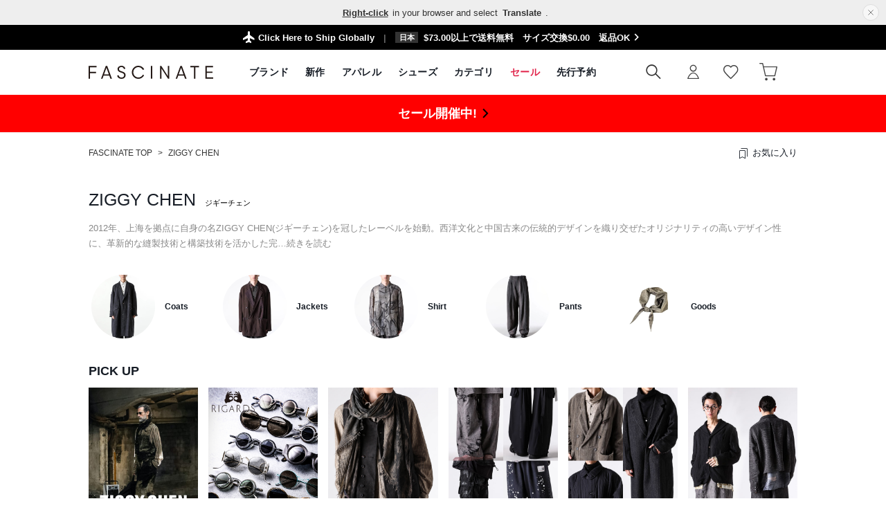

--- FILE ---
content_type: text/html;charset=UTF-8
request_url: https://fascinate-online.com/brand/ziggy-chen/4_fullpants_m/?alignmentSequence=news+from+date(text)%3Adescending
body_size: 356351
content:












<?xml version="1.0" encoding="UTF-8"?>
<!DOCTYPE html PUBLIC "-//W3C//DTD XHTML 1.0 Transitional//EN" "http://www.w3.org/TR/xhtml1/DTD/xhtml1-transitional.dtd">
<html xmlns="http://www.w3.org/1999/xhtml" xml:lang="ja" lang="ja">
<head>


  









<link id="GEPIStyles" rel="stylesheet" href="https://gepi.global-e.com/includes/css/1727">

<script>
/** Global-e Javascriptの読み込みはなるべく遅延させるため、readyイベント時に実行 */
document.addEventListener('DOMContentLoaded', function() {
  /** Load Bespoke Global-e Module Javascript */
  var s = document.createElement('script');
  s.type = 'text/javascript';
  s.async = true;
  s.src = 'https://gepi.global-e.com/includes/js/1727';
  document.getElementsByTagName('head')[0].appendChild(s);
});

/** Global-eイベントリスナの定義 */
var glegem = glegem || function() {
  ((window["glegem"] = window["glegem"] || {q:[]}).q = window["glegem"].q || []).push(arguments);
};
glegem("OnWelcomePopupClosed", function(result){
  var deliveryCountry = document.getElementById('deliveryCountry');
  if (!deliveryCountry || !deliveryCountry.value) {
    location.reload();
  }
});

/** Public Function */
var locondo = locondo || {};
locondo.globale = {};

/**
 * 日本円以外の表示の場合、Global-eのカート情報をリロードする.
 * リロードすることにより、画面上のカートの合計金額等が動的に更新できる
 */
locondo.globale.reloadCart = function() {
  var deliveryCountry = document.getElementById('deliveryCountry');
  if (typeof GEM !== 'undefined' && deliveryCountry && deliveryCountry.value !== 'JP') {
    GEM.ExternalMethodsComponent.ReloadCart();
  }
};
</script>
  
  <link href="https://media.aws.locondo.jp/_assets/css/displayImportDutiesText.css?rev=85c5acea2d504a5ee9a846964977e71de56cbcab_1768533383_491304" rel="stylesheet" />













  
    <link rel="canonical" href="https://fascinate-online.com/brand/ziggy-chen/4_fullpants_m/">
    <!-- hreflang -->
    








    
      
      
      
        
        
          
          
          
            
            
              
            
          
        
      
      <link rel="alternate" hreflang="ja" href="https://fascinate-online.com/brand/ziggy-chen/4_fullpants_m/" />
      <link rel="alternate" hreflang="en" href="https://fascinate-online.com/en/brand/ziggy-chen/4_fullpants_m/" />
      <link rel="alternate" hreflang="x-default" href="https://fascinate-online.com/en/brand/ziggy-chen/4_fullpants_m/" />
    
  
  <meta http-equiv="Content-Type" content="text/html; charset=utf-8" />
  <meta name="format-detection" content="telephone=no" />
  <meta name="google-site-verification" content="xNqoSzIfdQM8WInSZHy0ni4SuyWDmRODBhTF4sUhLfY" />
  <meta http-equiv="X-UA-Compatible" content="IE=edge" />
  <meta name="keywords" content="ZIGGY CHEN,ジギーチェン,メンズ フルレングス" />
  <link rel="icon" href="https://media.aws.locondo.jp/fascinatestatic/common/img/favicon.ico?rev=85c5acea2d504a5ee9a846964977e71de56cbcab_1768533383_491304" type="image/x-icon" />
  <link rel="shortcut icon" href="https://media.aws.locondo.jp/fascinatestatic/common/img/favicon.ico?rev=85c5acea2d504a5ee9a846964977e71de56cbcab_1768533383_491304" type="image/x-icon" />
  <link rel="index" title="FASCINATE" href="https://fascinate-online.com" />
  <title>ZIGGY CHEN ジギーチェン - メンズ フルレングス -FASCINATE</title>
  
    
    
      <meta name="description" content="FASCINATEでは人気ブランドのZIGGY CHEN ジギーチェンのメンズ フルレングスを豊富に揃えております。" />
    
  
  <meta name="robots" content="INDEX,FOLLOW" />
 
  <!-- OGP -->
  








<meta property="og:type" content="website" />



  
  
    <meta property="og:url" content="https://fascinate-online.com" />
  




  
  
    <meta property="og:title" content="ZIGGY CHEN ジギーチェン - メンズ フルレングス | FASCINATE" />
  




  
  
  
      
        
        
          <meta property="og:image" content="https://media.aws.locondo.jp/fascinatestatic/common/img/ogp_image.jpg?rev=85c5acea2d504a5ee9a846964977e71de56cbcab_1768533383_491304"/>
        
      
      
        
        
          <meta property="og:image:secure_url" content="https://media.aws.locondo.jp/fascinatestatic/common/img/ogp_image.jpg?rev=85c5acea2d504a5ee9a846964977e71de56cbcab_1768533383_491304" />
        
      
  




  
  
    <meta property="og:description" content="FASCINATEでは人気ブランドのZIGGY CHEN ジギーチェンのメンズ フルレングスを豊富に揃えております。" />
  






<meta property="og:locale:alternate" content="ja_JP" />
<meta property="og:locale:alternate" content="en_US" />


<meta property="og:site_name" content="FASCINATE" />

<input type="hidden" id="displayMode" value="pc">
 
  <!-- criteo -->
  








<!-- common/common/tracking/criteo-hasheEmail.jsp -->
<script>
  var displayModeEl = document.getElementById('displayMode');
  var cst = (displayModeEl && displayModeEl.value === 'pc') ? 'd' : 'm';
  var che = '';
  var criteoHashedEmailSha256 = '';

  
  
</script>


<script
  src="https://ajax.googleapis.com/ajax/libs/jquery/3.7.1/jquery.min.js"
  integrity="sha256-/JqT3SQfawRcv/BIHPThkBvs0OEvtFFmqPF/lYI/Cxo=" crossorigin="anonymous"></script>
<script src="https://cdn.jsdelivr.net/npm/jquery-validation@1.20.1/dist/jquery.validate.min.js" integrity="sha256-0xVRcEF27BnewkTwGDpseENfeitZEOsQAVSlDc7PgG0=" crossorigin="anonymous"></script>


<script
  src="https://cdnjs.cloudflare.com/ajax/libs/handlebars.js/4.7.8/handlebars.min.js"
  integrity="sha512-E1dSFxg+wsfJ4HKjutk/WaCzK7S2wv1POn1RRPGh8ZK+ag9l244Vqxji3r6wgz9YBf6+vhQEYJZpSjqWFPg9gg==" crossorigin="anonymous" referrerpolicy="no-referrer"></script>

<script defer type="text/javascript" src="/resources/js/handlebars-templates/handlebars-templates.js?rev=85c5acea2d504a5ee9a846964977e71de56cbcab_1768533383_491304"></script>
<!-- just-handlebars-helpers -->
<script type="text/javascript" src="https://media.aws.locondo.jp/_assets/js/libs/just-handlebars-helpers@1.0.19/dist/h.no-moment.js?rev=85c5acea2d504a5ee9a846964977e71de56cbcab_1768533383_491304"></script>
<script type="text/javascript">
  // Register just-handlebars-helpers with handlebars
  H.registerHelpers(Handlebars);
  
  // レビュー小数点切り上げ
  Handlebars.registerHelper('distanceFixed', function(distance) {
    return Number(distance.toFixed(1));
  });
</script>
<!-- affiliate -->
<script defer type="text/javascript" src='/resources/js/affiliate/click.js?rev=85c5acea2d504a5ee9a846964977e71de56cbcab_1768533383_491304'></script>
<!-- 共通css -->
<link href="https://media.aws.locondo.jp/_assets/css/_vars.css?rev=85c5acea2d504a5ee9a846964977e71de56cbcab_1768533383_491304" rel="stylesheet">
<link href="https://media.aws.locondo.jp/_assets/css/campaignGroup.css?rev=85c5acea2d504a5ee9a846964977e71de56cbcab_1768533383_491304" rel="stylesheet">

<link href="https://media.aws.locondo.jp/_assets/js/libs/uikit/css/uikit-locondo.css?rev=85c5acea2d504a5ee9a846964977e71de56cbcab_1768533383_491304" rel="stylesheet">
<script 
  src="https://cdn.jsdelivr.net/npm/uikit@3.11.1/dist/js/uikit.min.js"
  integrity="sha256-ZOFigV5yX4v9o+n9usKotr5fl9TV4T5JizfqhsXTAPY=" crossorigin="anonymous"></script>
<script
  src="https://cdn.jsdelivr.net/npm/uikit@3.21.4/dist/js/uikit-icons.min.js"
  integrity="sha256-XID2iJmvBVrsn3pKfMiZzX0n10U1jb4TxB2dA9tVSuc=" crossorigin="anonymous"></script>


<link rel="stylesheet" href="https://cdnjs.cloudflare.com/ajax/libs/awesomplete/1.1.5/awesomplete.css" >
<script src="https://cdnjs.cloudflare.com/ajax/libs/awesomplete/1.1.5/awesomplete.min.js"></script>

<!-- Google Material Icon Font , flag-icons -->
<link href="https://fonts.googleapis.com/css2?family=Material+Symbols+Outlined:opsz,wght,FILL,GRAD@20..48,100..700,0..1,-50..200" rel="stylesheet" />
<link href="https://media.aws.locondo.jp/_assets/js/libs/flag-icons/css/flag-icons.min.css?rev=85c5acea2d504a5ee9a846964977e71de56cbcab_1768533383_491304" rel="stylesheet" />

<script type="text/javascript" src="/resources/js/dayjs/dayjs.min.js?rev=85c5acea2d504a5ee9a846964977e71de56cbcab_1768533383_491304"></script>
<script type="text/javascript" src="/resources/js/dayjs/ja.js?rev=85c5acea2d504a5ee9a846964977e71de56cbcab_1768533383_491304"></script>


<script defer type="text/javascript" src='/resources/js/common/jquery.notification-badge.js?rev=85c5acea2d504a5ee9a846964977e71de56cbcab_1768533383_491304'></script>


<script type="text/javascript" src="https://media.aws.locondo.jp/_assets/js/fnLoading.js?rev=85c5acea2d504a5ee9a846964977e71de56cbcab_1768533383_491304"></script>


<script type="text/javascript" src="https://media.aws.locondo.jp/_assets/js/handlebars_helper_imageRatio.js?rev=85c5acea2d504a5ee9a846964977e71de56cbcab_1768533383_491304"></script>



  
  <!-- gtm -->
  









<!-- Google Tag Manager -->
<script>
  (function(w, d, s, l, i) {
    w[l] = w[l] || [];
    w[l].push({
      'gtm.start' : new Date().getTime(),
      event : 'gtm.js'
    });
    var f = d.getElementsByTagName(s)[0], j = d.createElement(s), dl = l != 'dataLayer' ? '&l=' + l : '';
    j.async = true;
    j.src = '//www.googletagmanager.com/gtm.js?id=' + i + dl;
    f.parentNode.insertBefore(j, f);
  })(window, document, 'script', 'dataLayer', 'GTM-P4472ZXB');
</script>
<!-- End Google Tag Manager --> 






  <!-- /gtm -->
  <!-- locondo tracking -->
  










<script type="text/javascript">
  var __ti = 'ed65b81d-705e-41d3-90db-c7e651f0d2c1';
  var __vi = 'ed65b81d-705e-41d3-90db-c7e651f0d2c1';
  var __dm = 'pc';
  var __he = '';
  var __cc = '';
  var __si = 'fascinate';
  var __ts = '20260118095558';
  var __tu = 'https://analysis.aws.locondo.jp/tracking';
  var __rf = document.referrer;
  var __hf = document.location.href;
  var __pt = document.location.href.split('?')[0];
  var __pl = navigator.platform;
  
  // SHOPOP トラッキングAPI URL
  var __shopopTrackingImageApiUrl = 'https://analysis.aws.locondo.jp/shopop/tracking';
  // 商品動画 トラッキングAPI URL
  var __commodityVideoTrackingApiUrl = 'https://analysis.aws.locondo.jp/commodity-video/tracking';
</script>
<script type="text/javascript" src='/resources/js/analysis/tracker.js?rev=85c5acea2d504a5ee9a846964977e71de56cbcab_1768533383_491304' defer></script>


  <script type="text/javascript" src="/resources/js/commodity/commodity-video-tracker.js?rev=85c5acea2d504a5ee9a846964977e71de56cbcab_1768533383_491304"></script>

<input type="hidden" name="trackCommodityVideo" value="true">
  <!-- /locondo tracking -->


</head>
<body class="site_fascinate">






  <!-- gtm -->
  









<!-- Google Tag Manager -->
<noscript>
  <iframe src="https://www.googletagmanager.com/ns.html?id=GTM-P4472ZXB"
    height="0" width="0" style="display: none; visibility: hidden"></iframe>
</noscript>
<!-- End Google Tag Manager -->




  <!-- /gtm -->
  


<input type="hidden" id="baseUrl" value='/'/>
<input type="hidden" id="api_url_base" value='https://api.fascinate-online.com'>
<input type="hidden" id="contextPath" value="" />

<input type="hidden" id="url_base" value="/">
<input type="hidden" id="image_url_base" value="https://sc3.locondo.jp/contents/">
<input type="hidden" id="css_url_base"   value="https://media.aws.locondo.jp/contents/">

<input type="hidden" id="__locoad_tracking_url_base" value="https://analysis.aws.locondo.jp/locoad">















  <input type="hidden" id="siteLanguage" value="ja" />




<script src="https://cdn.jsdelivr.net/npm/i18next@23.7.6/i18next.min.js"></script>
<script>
i18next.init({
  lng: $('#siteLanguage')[0] ? $('#siteLanguage').val() : 'ja',
  ns: 'default',
  debug: false,
});
</script>
<script defer type="text/javascript" src="/resources/js/i18n-message/default-msg-ja.js?rev=85c5acea2d504a5ee9a846964977e71de56cbcab_1768533383_491304"></script>
<script defer type="text/javascript" src="/resources/js/i18n-message/default-msg-en.js?rev=85c5acea2d504a5ee9a846964977e71de56cbcab_1768533383_491304"></script>
<script defer type="text/javascript" src="https://media.aws.locondo.jp/_assets/js/i18n-message/assets-msg-ja.js?rev=85c5acea2d504a5ee9a846964977e71de56cbcab_1768533383_491304"></script>
<script defer type="text/javascript" src="https://media.aws.locondo.jp/_assets/js/i18n-message/assets-msg-en.js?rev=85c5acea2d504a5ee9a846964977e71de56cbcab_1768533383_491304"></script>



<script>
function wrapI18nUrl(url) {
  if (!$('#siteLanguage')[0]) {
    // 言語設定なし
    return url;
  }
  
  const lang = $('#siteLanguage').val();
  const languages = ['ja', 'en'];
  if (!url || !url.startsWith('/') || languages.some(l => url.startsWith('/' + l + '/'))) {
    // URL引数なし or URLがルートパス指定以外 or URLに言語設定が行われている
    return url;
  }

  // それぞれの言語のURLパスをセット
  switch (lang) {
  case 'ja':
    // 日本語の場合は、URLの操作を行わない
    return url;
  case 'en':
    return '/en' + url;
  default:
    return url;
  }
} 

$.ajaxPrefilter(function (option) {
  option.url = wrapI18nUrl(option.url);
});  
</script>


  
  
  
    











<!--ShopCode-->
<input type="hidden" id="shopCode" name="shopCode" value="SFAS1662D">

<link rel="stylesheet" type="text/css" href="https://media.aws.locondo.jp/_assets/css/pc/common-base.css?rev=85c5acea2d504a5ee9a846964977e71de56cbcab_1768533383_491304" media="all" charset="UTF-8" />
<link rel="stylesheet" type="text/css" href="https://media.aws.locondo.jp/_assets/css/pc/common-footer.css?rev=85c5acea2d504a5ee9a846964977e71de56cbcab_1768533383_491304" media="all" charset="UTF-8" />
<link rel="stylesheet" type="text/css" href="https://media.aws.locondo.jp/_assets/css/pc/common-header-koichi.css?rev=85c5acea2d504a5ee9a846964977e71de56cbcab_1768533383_491304" media="all" charset="UTF-8" />
<link rel="stylesheet" type="text/css" href="https://media.aws.locondo.jp/_assets/css/pc/common-boem_style.css?rev=85c5acea2d504a5ee9a846964977e71de56cbcab_1768533383_491304" media="all" charset="UTF-8" />
<link rel="stylesheet" type="text/css" href="https://media.aws.locondo.jp/_assets/css/style_father.css?rev=85c5acea2d504a5ee9a846964977e71de56cbcab_1768533383_491304" media="all" charset="UTF-8" />
<link href="https://fonts.googleapis.com/css?family=Lato" rel="stylesheet">


  <link rel="stylesheet" type="text/css" href="https://media.aws.locondo.jp/_assets/css/pc/common-switching.css?rev=85c5acea2d504a5ee9a846964977e71de56cbcab_1768533383_491304" media="all" charset="UTF-8" />



<link rel="stylesheet" type="text/css" href="https://media.aws.locondo.jp/fascinatestatic/common/css/pc/fascinate_common-style.css?rev=85c5acea2d504a5ee9a846964977e71de56cbcab_1768533383_491304" media="all" charset="UTF-8" />
<link rel="stylesheet" type="text/css" href="https://media.aws.locondo.jp/fascinatestatic/common/css/pc/fascinate_common-style_update.css?rev=85c5acea2d504a5ee9a846964977e71de56cbcab_1768533383_491304" media="all" charset="UTF-8" />

<script type="text/javascript" src="https://media.aws.locondo.jp/_assets/js/pc/common.js?rev=85c5acea2d504a5ee9a846964977e71de56cbcab_1768533383_491304" charset="UTF-8"></script>


<script src="https://media.aws.locondo.jp/_assets/js/libs/lazyload/lazyload.min.js?rev=85c5acea2d504a5ee9a846964977e71de56cbcab_1768533383_491304"></script>
<script src="https://media.aws.locondo.jp/_assets/js/libs/lazyload/lazyload.instance.js?rev=85c5acea2d504a5ee9a846964977e71de56cbcab_1768533383_491304"></script>
<link rel="stylesheet" type="text/css" href="https://media.aws.locondo.jp/_assets/js/libs/lazyload/lazyload.css?rev=85c5acea2d504a5ee9a846964977e71de56cbcab_1768533383_491304" />



<script type="text/javascript" src="https://media.aws.locondo.jp/_assets/js/libs/Remodal/remodal.js?rev=85c5acea2d504a5ee9a846964977e71de56cbcab_1768533383_491304"></script>
<link rel="stylesheet" type="text/css" href="https://media.aws.locondo.jp/_assets/js/libs/Remodal/remodal-default-theme.css?rev=85c5acea2d504a5ee9a846964977e71de56cbcab_1768533383_491304" media="all" charset="UTF-8" />
<link rel="stylesheet" type="text/css" href="https://media.aws.locondo.jp/_assets/js/libs/Remodal/remodal.css?rev=85c5acea2d504a5ee9a846964977e71de56cbcab_1768533383_491304" media="all" charset="UTF-8" />

<link rel="stylesheet" href="https://cdnjs.cloudflare.com/ajax/libs/slick-carousel/1.8.1/slick.min.css" />
<link rel="stylesheet" href="https://cdnjs.cloudflare.com/ajax/libs/slick-carousel/1.8.1/slick-theme.min.css" />
<script src="https://cdnjs.cloudflare.com/ajax/libs/slick-carousel/1.8.1/slick.min.js"></script>

<link rel="stylesheet" href="https://media.aws.locondo.jp/_assets/js/libs/tippy/light.css?rev=85c5acea2d504a5ee9a846964977e71de56cbcab_1768533383_491304" />
<script src="https://media.aws.locondo.jp/_assets/js/libs/tippy/popper.min.js?rev=85c5acea2d504a5ee9a846964977e71de56cbcab_1768533383_491304"></script>
<script src="https://media.aws.locondo.jp/_assets/js/libs/tippy/index.all.min.js?rev=85c5acea2d504a5ee9a846964977e71de56cbcab_1768533383_491304"></script>


<script src="https://media.aws.locondo.jp/_assets/js/jquery.ranking.js?rev=85c5acea2d504a5ee9a846964977e71de56cbcab_1768533383_491304"></script>
<script type="text/javascript" src="https://media.aws.locondo.jp/_assets/js/api-commodityranking.js?rev=85c5acea2d504a5ee9a846964977e71de56cbcab_1768533383_491304"></script>


<script type="text/javascript" src='/resources/js/store.legacy.min.js?rev=85c5acea2d504a5ee9a846964977e71de56cbcab_1768533383_491304'></script>
<script type="text/javascript" src='/resources/js/search/search-history.js?rev=85c5acea2d504a5ee9a846964977e71de56cbcab_1768533383_491304'></script>


<script type="text/javascript" src='/resources/js/suggestSearch/sp-suggest2.js?rev=85c5acea2d504a5ee9a846964977e71de56cbcab_1768533383_491304'></script>


<script src='/resources/js/js.cookie.js?rev=85c5acea2d504a5ee9a846964977e71de56cbcab_1768533383_491304'></script>
<script type="text/javascript" src='/resources/js/commodity/commodity-history.js?rev=85c5acea2d504a5ee9a846964977e71de56cbcab_1768533383_491304'></script>


<script defer type="text/javascript" src="https://media.aws.locondo.jp/_assets/js/api-headerInfo.js?rev=85c5acea2d504a5ee9a846964977e71de56cbcab_1768533383_491304"></script>


<script defer type="text/javascript" src="https://media.aws.locondo.jp/fascinatestatic/common/js/fascinate_service_config.js?rev=85c5acea2d504a5ee9a846964977e71de56cbcab_1768533383_491304"></script>
<script defer type="text/javascript" src="https://media.aws.locondo.jp/_assets/js/content-guide.js?rev=85c5acea2d504a5ee9a846964977e71de56cbcab_1768533383_491304"></script>

<script defer type="text/javascript" src="https://media.aws.locondo.jp/fascinatestatic/common/js/fascinate_pc-common.js?rev=85c5acea2d504a5ee9a846964977e71de56cbcab_1768533383_491304"></script>
<script defer type="text/javascript" src="https://media.aws.locondo.jp/fascinatestatic/common/js/fascinate_categoryList_brandList.js?rev=85c5acea2d504a5ee9a846964977e71de56cbcab_1768533383_491304"></script>

<noscript>
  <div class="noscript">
    <div class="noscript-inner">
      <p>
        <strong>お使いのブラウザは、JavaScript機能が有効になっていません。</strong>
      </p>
      <p>このウェブサイトの機能をご利用される場合は、お使いのブラウザでJavaScriptを有効にしてください。</p>
    </div>
  </div>
</noscript>

<div id="header_top" class="pcHeader"> 
  <div id="header_ver5">

    <!-- サービス帯 -->
    
    
      <div class="header_info-service">
        <div class="header_info-service_changeCountry"><span>Click Here to Ship Globally</span></div>
        <a href="/contents/renewal/" class="header_info-service_link">
          <span class="a"><i>日本</i>¥10,000以上で送料無料　サイズ交換¥0　返品OK</span>
          <span class="b renewalInfo_ja"><i>日本</i>6/20 リニューアル&送料も値下げ</span>
        </a>      
      </div>
    

    
    <div id="headerInformation"></div>

    <!-- お知らせ欄 -->
    <div class="clearfix info-ld pc" id="info_box_bottom">
      
    </div>
    <!-- /お知らせ欄 -->

    <!-- section nav common -->
    <div id="nav_container_common">
      <div class="innerWrap">
        <!-- section siteCI -->
        <h1 class="siteLogo"><a href="/" title="FASCINATE">
          FASCINATE
        </a></h1>
        <ul class="header-nav">
          <li class="header-nav__list -brand" data-gtm-click="pcHeader_brand">
            <a href="/catalog/brand-list/">
              ブランド
              
            </a>
          </li>
          <li class="header-nav__list -new" data-gtm-click="pcHeader_new">
            <a href="/search/?alignmentSequence=news%20from%20date(text)%3Adescending">
              新作
              
            </a>
          </li>
          <li class="header-nav__list Dropdown -apparel" data-gtm-click="pcHeader_apparel">
            <a href="/category/apparel_m/">
              アパレル
              
            </a>
            <div class="drop">
              <div class="inner">
                <ul id="_js_gNav_cate_A"></ul>
                <script type="text/x-handlebars-template" id="template_gNav_cate_A">
                  {{#each this}}
                    {{#if (eq category.pc_col "1")}}
                      <li class="heading" data-item="{{category.code}}">
                        <a href="/category/{{category.code}}/">{{category.name}}
                          すべて
                          
                        </a>
                      </li>
                      {{#each category_child}}
                        <li data-item="{{code}}">
                          <a href="/category/{{code}}/">{{name}}</a>
                          {{#if category_grandchild}}
                            <div class="grandchild-wrap"><ul>
                              {{#each category_grandchild}}
                                <li data-item="{{code}}">
                                  <a href="/category/{{code}}/">{{name}}</a>
                                </li>
                              {{/each}}
                            </ul></div>
                          {{/if}}
                        </li>
                      {{/each}}
                    {{/if}}
                  {{/each}}
                </script>
              </div>
            </div>
          </li>
          <li class="header-nav__list Dropdown -shoes" data-gtm-click="pcHeader_shoes">
            <a href="/category/mens/">
              シューズ
              
            </a>
            <div class="drop">
              <div class="inner">
                <ul id="_js_gNav_cate_B"></ul>
                <script type="text/x-handlebars-template" id="template_gNav_cate_B">
                  {{#each this}}
                    {{#if (eq category.pc_col "2")}}
                      <li class="heading" data-item="{{category.code}}">
                        <a href="/category/{{category.code}}/">{{category.name}}
                          すべて
                          
                        </a>
                      </li>
                      {{#each category_child}}
                        <li data-item="{{code}}">
                          <a href="/category/{{code}}/">{{name}}</a>
                          {{#if category_grandchild}}
                            <div class="grandchild-wrap"><ul>
                              {{#each category_grandchild}}
                                <li data-item="{{code}}">
                                  <a href="/category/{{code}}/">{{name}}</a>
                                </li>
                              {{/each}}
                            </ul></div>
                          {{/if}}
                        </li>
                      {{/each}}
                    {{/if}}
                  {{/each}}
                </script>
              </div>
            </div>
          </li>
          <li class="header-nav__list Dropdown -category" data-gtm-click="pcHeader_category">
            <span>
              カテゴリ
              
            </span>
            <div class="drop">
              <div class="inner">
                <ul>
                  <li class="-new"><a href="/search/?alignmentSequence=news%20from%20date(text)%3Adescending">
                    すべての新作
                    
                  </a></li>
                  <li class="-sale"><a href="/search/?campaignType=1">
                    セール
                    
                  </a></li>
                </ul>
                <ul id="_js_gNav_cate_1"></ul>
                <ul id="_js_gNav_cate_2"></ul>
                <ul id="_js_gNav_cate_3"></ul>
                <ul id="_js_gNav_cate_4"></ul>
                <ul id="_js_gNav_cate_5"></ul>
                <script type="text/x-handlebars-template" id="template_gNav_cate_1">
                  {{#each this}}
                    {{#if (eq category.pc_col "1")}}
                      <li class="heading" data-item="{{category.code}}">
                        <a href="/category/{{category.code}}/">{{category.name}}</a>
                      </li>
                      {{#each category_child}}
                        <li data-item="{{code}}">
                          <a href="/category/{{code}}/">{{name}}</a>
                        </li>
                      {{/each}}
                    {{/if}}
                  {{/each}}
                </script>
                <script type="text/x-handlebars-template" id="template_gNav_cate_2">
                  {{#each this}}
                    {{#if (eq category.pc_col "2")}}
                      <li class="heading" data-item="{{category.code}}">
                        <a href="/category/{{category.code}}/">{{category.name}}</a>
                      </li>
                      {{#each category_child}}
                        <li data-item="{{code}}">
                          <a href="/category/{{code}}/">{{name}}</a>
                        </li>
                      {{/each}}
                    {{/if}}
                  {{/each}}
                </script>
                <script type="text/x-handlebars-template" id="template_gNav_cate_3">
                  {{#each this}}
                    {{#if (eq category.pc_col "3")}}
                      <li class="heading" data-item="{{category.code}}">
                        <a href="/category/{{category.code}}/">{{category.name}}</a>
                      </li>
                      {{#each category_child}}
                        <li data-item="{{code}}">
                          <a href="/category/{{code}}/">{{name}}</a>
                        </li>
                      {{/each}}
                    {{/if}}
                  {{/each}}
                </script>
                <script type="text/x-handlebars-template" id="template_gNav_cate_4">
                  {{#each this}}
                    {{#if (eq category.pc_col "4")}}
                      <li class="heading" data-item="{{category.code}}">
                        <a href="/category/{{category.code}}/">{{category.name}}</a>
                      </li>
                      {{#each category_child}}
                        <li data-item="{{code}}">
                          <a href="/category/{{code}}/">{{name}}</a>
                        </li>
                      {{/each}}
                    {{/if}}
                  {{/each}}
                </script>
                <script type="text/x-handlebars-template" id="template_gNav_cate_5">
                  {{#each this}}
                    {{#if (eq category.pc_col "5")}}
                      <li class="heading" data-item="{{category.code}}">
                        <a href="/category/{{category.code}}/">{{category.name}}</a>
                      </li>
                      {{#each category_child}}
                        <li data-item="{{code}}">
                          <a href="/category/{{code}}/">{{name}}</a>
                        </li>
                      {{/each}}
                    {{/if}}
                  {{/each}}
                </script>
              </div>
            </div>
          </li>
          <li class="header-nav__list fc-red" data-gtm-click="pcHeader_sale">
            <a href="/search/?campaignType=1">
              セール
              
            </a>
          </li>
          <li class="header-nav__list Dropdown -preorder" data-gtm-click="pcHeader_preorder">
            <a href="/search/?reservationFlag=3&alignmentSequence=news+from+date(text)%3Adescending">
              先行予約
              
            </a>
            <div class="drop">
              <div class="inner">
                <ul id="_js_gNav_preorder"></ul>
                <script>
                  $(function () {
                    var gNavPreorderCont = [];
                    $.ajax({
                      type: 'GET',
                      url: '/api/gNav_preorder_ja/jsonp',
                      
                      dataType: 'jsonp',
                      cache: false,
                      timeout: 10000,
                      jsonpCallback: 'gNavPreorderCallback'
                    }).then(function (json) {
                      function gNavPreorder() {
                        var len = json.length;
                        for (var i = 0; i < len; i++) {
                          var html
                            = '<li data-item="' + json[i].title + '">'
                            +   '<a href="' + $('#baseUrl').val() + json[i].url + '"">' + json[i].title + '</a>'
                            + '</li>';
                          gNavPreorderCont.push(html);
                          continue;
                        }
                        for (i = 0; i < gNavPreorderCont.length; i++) {
                          $("#_js_gNav_preorder").append(gNavPreorderCont[i]);
                        }
                      }
                      if ($('#_js_gNav_preorder').length) {
                        gNavPreorder();
                      }
                    })
                  });
                </script>
              </div>
            </div>
          </li>
        </ul>
        <div class="btnSearch" uk-toggle="target: #modalSearch" data-gtm-click="pcHeader_search"><i></i></div>
        <!-- section user info -->
        <ul id="nav_user" data-gtm-click="pcHeader_user">
          
          
            <li class="Dropdown center">
              <a href="/login/" id="user_login">
                ログイン
                
              </a>
              <div id="is_logout" class="drop">
                <ul>
                  <li id="btn_login"><a href="/login/">
                    ログイン
                    
                  </a></li>
                  <li id="btn_regi"><a href="/customer/customer-register/">
                    新規会員登録 (無料)
                    
                  </a></li>
                </ul>
              </div>
            </li>
            <li><a href="/mypage/favorite-list/" id="user_favorite" class="arr_none"></a></li>
          

          
          
          <li>
            <a href="/cart/?commercialType=0" id="user_cart">
              <div class="js-cartCount"></div>
            </a>
          </li>
          <li class="nav_switchCountry">
            <span data-ge-shippingswitcher-flag />
            
          </li>
        </ul>
      </div>
    </div>
    
  </div>

  <!-- お知らせ欄 -->
  <div class="clearfix info-ld pc" id="info_box_top">
    
      <div class="obi-bnr">
  <div class="inner">
    <a href="/search/?alignmentSearch=3" class="_ja">
      <p><b>セール開催中!</b></p>
    </a>
    <a href="/en/search/?alignmentSearch=3" class="_en">
      <p><b>SALE is now on!</b></p>
    </a>
  </div>
</div>
<style>
/* 文字色と背景色 */
.obi-bnr .inner>a {
  color:#000000 !important;
  background-color: #ff0000 !important;
}
/* <b>の色 */
.obi-bnr p>b {
  color: #ffffff !important;
}
</style>
    
  </div>
  <!-- 仮注文がある時に表示 -->
  <div class="caution-phantomOrder" id="caution-phantomOrder"></div>

</div><!-- /header -->

<!-- 検索モーダル -->
<div id="modalSearch" class="modalSearch uk-modal-full modal-search-detail" uk-modal="container: false" data-gtm-click="pcHeader_modalSearch">
  <div class="uk-modal-dialog">
    <div class="search_box_wrap">
      <form id="search_mini_form" action="/search/" method="get">
        <input type="hidden" name="fromid" value="search_mini_form">
        <div class="search_box">
          <div class="form-container lc-search">
            <input id="searchText2" name="searchWord" class="lc-search__word" type="text" 
            placeholder="カテゴリ、商品名で探す"
            
            value="" utocomplete="off">
          </div>
          <div class="lc-search__btn"><button class="icon-A04-search"></button></div>
        </div>
      </form>
    </div>
    <button class="uk-modal-close-full" type="button" uk-close></button>
    <div id="suggest2">
      <div id="output_suggestA2" class="output_suggest" data-gtm-click="pcHeader_suggest_word"></div>
      <div id="output_suggestB2" class="output_suggest" data-gtm-click="pcHeader_suggest_commodity"></div>
      <!-- output_suggestA2 en 関連アイテムテンプレート -->
      <script id="suggestWord_en" type="text/x-handlebars-template">
        <ul class="suggestList">
          {{#if shop.length}}
            {{#each shop}}
              <li data-type="shop">
                {{#if commercial_type_param.length}}
                  <a href="/in-shop/{{shop_code}}/?commercialType={{commercial_type_param}}">
                {{else}}
                  <a href="/in-shop/{{shop_code}}/">
                {{/if}}
                  <div class="word">{{site_shop_name}}</div>
                  {{#if (eq shop_type '1')}}
                    <div class="type">Buyer<i uk-icon="chevron-right"></i></div>
                  {{else}}
                    <div class="type">Shop<i uk-icon="chevron-right"></i></div>
                  {{/if}}
                </a>
              </li>
            {{/each}}
          {{/if}}
          {{#if brand.length}}
            {{#each brand}}
              <li data-type="brand">
                {{#if commercial_type_param.length}}
                  <a href="/search/?searchBrand={{brand_name_double_encoded}}&commercialType={{commercial_type_param}}">
                {{else}}
                  <a href="/search/?searchBrand={{brand_name_double_encoded}}">
                {{/if}}
                  <div class="word">{{brand_name}}</div>
                  <div class="type">Brand<i uk-icon="chevron-right"></i></div>
                </a>
              </li>
            {{/each}}
          {{/if}}
          {{#if brand_category.length}}
            {{#each brand_category}}
              <li data-type="brandCategory">
                {{#if commercial_type_param.length}}
                  <a href="/search/?searchBrand={{brand_name_double_encoded}}&searchCategory={{category_code}}&commercialType={{commercial_type_param}}">
                {{else}}
                  <a href="/search/?searchBrand={{brand_name_double_encoded}}&searchCategory={{category_code}}">
                {{/if}}
                  <div class="word">{{brand_name}} {{category_name_suggest}}</div>
                  <div class="type">Category<i uk-icon="chevron-right"></i></div>
                </a>
              </li>
            {{/each}}
          {{/if}}
          {{#if category.length}}
            {{#each category}}
              <li data-type="category">
                {{#if commercial_type_param.length}}
                  <a href="/search/?searchCategory={{category_code}}&commercialType={{commercial_type_param}}">
                {{else}}
                  <a href="/search/?searchCategory={{category_code}}">
                {{/if}}
                  <div class="word">{{category_name_suggest}}</div>
                  <div class="type">Category<i uk-icon="chevron-right"></i></div>
                </a>
              </li>
            {{/each}}
          {{/if}}
          {{#if hotword.length}}
            {{#each hotword}}
              <li data-type="hotword">
                {{#if commercial_type_param.length}}
                  <a href="/search/?searchWord={{hotword}}&commercialType={{commercial_type_param}}">
                {{else}}
                  <a href="/search/?searchWord={{hotword}}">
                {{/if}}
                  <div class="word">{{hotword}}</div>
                  <div class="type">FreeWord<i uk-icon="chevron-right"></i></div>
                </a>
              </li>
            {{/each}}
          {{/if}}
        </ul>
      </script>
      <!-- output_suggestB2 関連アイテムテンプレート -->
      <script id="SuggestCommodities" type="text/x-handlebars-template">
        {{#if Commodities}}
          <h4 class="itemSuggestTitle">
            関連アイテム
            
          </h4>
          <ul class="SuggestCommoditiesList">
            {{#each Commodities}}
            <li><a href="/{{url}}"><span><img src="{{image}}"></span><span>{{name}}</span></a></li>
            {{/each}}
          </ul>
        {{/if}}
      </script>
      <div id="search_container-searchHistory2" data-gtm-click="pcHeader_searchHistory">
        <h4>
          検索履歴
          
        </h4>
        <ul id="search_container-searchHistoryList2" class="indexList">
          <li class="text-noContent">
            検索履歴はありません
            
          </li>
        </ul>
        
        <script type="text/x-handlebars-template" id="pcHeader_searchHistory_template">
          {{#each this}}
            <li class="indexItem">
              <a href="{{url}}">
                <div class="indexItemContent" data-title-localStorage="{{title}}">
                  <div class="indexItemHeading lc-u-text-ellipsis lc-u-displayBlock">{{title}}</div>
                </div>
              </a>
              <span class="deleteHistoryList"></span>
            </li>
          {{/each}}
        </script>
        
        <script>
          $(function() {
            var values = getSearchHistories();
            var newValues = values.slice(0, 10);
            var template = Handlebars.compile($('#pcHeader_searchHistory_template').html());
            if (values[0]) {
              $('#search_container-searchHistoryList2').html(template(newValues));
            }
          });
        </script>
        
        <script>
          $(document).on('click', '#search_container-searchHistoryList2 .deleteHistoryList', function () {
            // storageから削除
            var removeItem = $(this).parents('.indexItem');
            var removeItemTitle = $(removeItem).find('.indexItemContent').attr('data-title-localstorage');
            removeSearchHistory(removeItemTitle);
            // 表示されているリスト削除
            $(removeItem).fadeOut(300, function () {
              $(this).remove();
            });
          });
        </script>
      </div>
    </div>
  </div>
  
  <script>
    UIkit.util.on('#modalSearch', 'beforeshow', function () {
      suggestDist2();
    });
  </script>
</div>












<!--CustomerCode-->


<script>
  const gaCustomerCode = $('#gaCustomerCode').val();
  const gaCustomerGroupId = $('#gaCustomerGroupId').val();
  const gaBoemCustomerNo = $('#gaBoemCustomerNo').val();
  const canPushGA = (gaCustomerCode !== '' && gaCustomerCode !== undefined) ? true : false; 

  if(canPushGA) {
    const userData = {
    login_id: gaCustomerCode,
    
    user_status: gaCustomerGroupId
    };
    window.dataLayer = window.dataLayer || [];
    window.dataLayer.push(userData);
  }
</script>






<input type="hidden" id="siteName" value="FASCINATE">









<!-- common/templates/header-config.jsp -->
<input type="hidden" id="siteDomain" value="fascinate-online.com">
<input type="hidden" id="siteTitle" value="FASCINATE">
<input type="hidden" id="schema" value="fascinate">
<input type="hidden" id="isOneBrand" value="false">
<input type="hidden" id="isConvertable" value="">
<input type="hidden" id="convertReturnMethod" value="">
<input type="hidden" id="convertRequestDeadlineDays" value="">
<input type="hidden" id="properIsReturnable" value="">
<input type="hidden" id="saleIsReturnable" value="">
<input type="hidden" id="returnReturnMethod" value="">
<input type="hidden" id="properReturnFee" value="">
<input type="hidden" id="saleReturnFee" value="">
<input type="hidden" id="returnRequestDeadlineDays" value="">
<input type="hidden" id="giftService" value="false">
<input type="hidden" id="hasDeluxeGift" value="false">
<input type="hidden" id="giftCost" value="">
<input type="hidden" id="tagcutCost" value="">
<input type="hidden" id="deluxeCost" value="">
<input type="hidden" id="pointService" value="true">
<input type="hidden" id="pointRate" value="0.0">
<input type="hidden" id="pointPeriod" value="6">
<input type="hidden" id="pointGivenDaysAfterShipping" value="">
<input type="hidden" id="reviewService" value="false">
<input type="hidden" id="reviewPointService" value="false">
<input type="hidden" id="useReviewLot" value="false">
<input type="hidden" id="reviewPointRate" value="">
<input type="hidden" id="deliveryChargePost" value="">
<input type="hidden" id="deliveryChargeLate" value="">
<input type="hidden" id="deliveryChargeDate" value="">
<input type="hidden" id="deliveryChargeFast" value="">
<input type="hidden" id="deliveryChargeExpress" value="">
<input type="hidden" id="expressDeliveryCommission" value="">
<input type="hidden" id="freeShippingAmount" value="10000">
<input type="hidden" id="commissionCod" value="">
<input type="hidden" id="commissionCard" value="">
<input type="hidden" id="commissionCvs" value="">
<input type="hidden" id="commissionPayeasy" value="">
<input type="hidden" id="commissionPaypay" value="">
<input type="hidden" id="commissionDocomo" value="">
<input type="hidden" id="commissionAu" value="">
<input type="hidden" id="commissionSoftBank" value="">
<input type="hidden" id="commissionYamato" value="">
<input type="hidden" id="isPrepaidSite" value="">
<input type="hidden" id="hasCustomerGroup" value="true">

<input type="hidden" id="customerGroupTotalEndIntervalDays" value="">
<input type="hidden" id="customerGroupRangePeriod" value="">
<input type="hidden" id="returnConvertReviewable" value="false">
<input type="hidden" id="amazonPayOption" value="">
<input type="hidden" id="enableGlobalOrder" value="true">
<input type="hidden" id="enableMultiLanguage" value="true">
<input type="hidden" id="isBackOrder" value="false">
<input type="hidden" id="useSmari" value="">


  






























<!-- pc/search/search-top-area.jsp -->
<link rel="stylesheet" href="https://media.aws.locondo.jp/_assets/css/pc/content-catalog-koichi.css?rev=85c5acea2d504a5ee9a846964977e71de56cbcab_1768533383_491304" />

<script type="text/javascript" src="/resources/js/i18n-message/search-msg-ja.js?rev=85c5acea2d504a5ee9a846964977e71de56cbcab_1768533383_491304"></script>
<script type="text/javascript" src="/resources/js/i18n-message/search-msg-en.js?rev=85c5acea2d504a5ee9a846964977e71de56cbcab_1768533383_491304"></script>
<script type="text/javascript" src="/resources/js/search/jquery.search-boem.js?rev=85c5acea2d504a5ee9a846964977e71de56cbcab_1768533383_491304"></script>
<script type="text/javascript" src="/resources/js/History.js?rev=85c5acea2d504a5ee9a846964977e71de56cbcab_1768533383_491304"></script>

  <script type="text/javascript" src="https://media.aws.locondo.jp/_assets/js/pc/pc-search-koichi.js?rev=85c5acea2d504a5ee9a846964977e71de56cbcab_1768533383_491304"></script>




<input id="searchHistoryTitle" type="hidden" value='ZIGGY CHEN/フルレングス'>


<script type="text/javascript" src="/resources/js/common/jquery.mysize-common.js?rev=85c5acea2d504a5ee9a846964977e71de56cbcab_1768533383_491304"></script>
<script type="text/javascript" src="/resources/js/search/jquery.mysize-search.js?rev=85c5acea2d504a5ee9a846964977e71de56cbcab_1768533383_491304"></script>
<script defer type="text/javascript" src="/resources/js/search/jquery.mysize-purchase-history.js?rev=85c5acea2d504a5ee9a846964977e71de56cbcab_1768533383_491304"></script>
<input type="hidden" id="shoesCategorySelected" value='false'>


<div class="catalogPage">

  
  <script type="text/javascript" src="/resources/js/brand/mybrand.js?rev=85c5acea2d504a5ee9a846964977e71de56cbcab_1768533383_491304"></script>
  
    
      
      <style>.trgMute{display: none !important;}</style>
    
    
  

  
  <link rel="stylesheet" href="https://media.aws.locondo.jp/_assets/js/libs/noUiSlider/nouislider.min.css?rev=85c5acea2d504a5ee9a846964977e71de56cbcab_1768533383_491304" />
  <script src="https://media.aws.locondo.jp/_assets/js/libs/noUiSlider/nouislider.min.js?rev=85c5acea2d504a5ee9a846964977e71de56cbcab_1768533383_491304"></script>
  <script src="https://media.aws.locondo.jp/_assets/js/libs/noUiSlider/wNumb.js?rev=85c5acea2d504a5ee9a846964977e71de56cbcab_1768533383_491304"></script>
  <script src="/resources/js/search/search-slider.js?rev=85c5acea2d504a5ee9a846964977e71de56cbcab_1768533383_491304"></script>

  
  <script src="https://cdnjs.cloudflare.com/ajax/libs/gsap/3.6.1/gsap.min.js"></script>
  <script src="https://cdnjs.cloudflare.com/ajax/libs/gsap/3.6.1/ScrollTrigger.min.js"></script>

  

  
  
  
  <input type="hidden" id="catalogParam" value="">

  <!-- breadcrumbs -->
  <div class="breadcrumbs catalog_breadcrumbs">
    <ul class="clearfix">
      
        
        
          <li><a href="/">ホーム</a></li>
        
      
      
        
          <li>&gt; <a href='/brand/ziggy-chen/?commercialType=0|2|3'>
              ZIGGY CHEN
              
            </a>
          </li>

          
            <li class="brandDivBtn">
              
              
                <input id="searchBrandName" type="hidden" value='ZIGGY CHEN'>
                <div class="lc-flexBox lc-flexBox--middle">
                  <div class="favoriteBrand-btn">
                    <button style="display: none;" class="favoriteBrand-btn-login" onclick="$('.favoritebrand_result').fadeIn('fast');">
                      <span>お気に入り</span>
                      
                    </button>
                    <button style="display: none;" class="favoriteBrand-btn-add"   onclick="updateMybrand({favorite: true});">
                      <span>お気に入り</span>
                      
                    </button>
                    <button style="display: none;" class="favoriteBrand-btn-del"   onclick="updateMybrand({favorite: false});">
                      <span>登録済み</span>
                      
                    </button>
                  </div>
                  
                    
                    
                  
                </div>
              
              
              
              <div class="favoritebrand_result favoritebrand_alert_container favoritebrand_inner_left" style="display: none;">
                <div class="favoritebrand_alert_inner">
                  
                    <h4>お気に入りに追加するためには<br><a href='/mybrand/add-favorite-brand?brandName=ZIGGY%20CHEN&commercialType=0|2|3'>ログイン</a>が必要です。</h4>
                  
                  
                  
                    <p>お気に入りブランドは以下の場合にメールでご連絡します。</p>
                    <ul>
                      <li>・セールが始まった場合</li>
                      <li>・新着アイテムが入荷された場合</li>
                    </ul>
                  
                  
                </div>
                <p class="favoritebrand_alert_btn"><a href='/mybrand/add-favorite-brand?brandName=ZIGGY%20CHEN&commercialType=0|2|3'>
                  ログイン
                  
                  </a></p>
                <p class="favoritebrand_alert_close"><a href="javascript:void(0);" onclick="javascript:$('.favoritebrand_result').fadeOut('fast');return false;">
                  閉じる
                  
                  </a></p>
              </div>
              
            </li>
            
        
        
        
        
      
    </ul>
  </div>
  <script type="text/javascript" src="https://media.aws.locondo.jp/_assets/js/pc/pc-breadcrumbs.js?rev=85c5acea2d504a5ee9a846964977e71de56cbcab_1768533383_491304"></script>
  <script type="application/ld+json">
    {
      "@context": "https://schema.org",
      "@type": "BreadcrumbList",
      "itemListElement": [{
        "@type": "ListItem",
        "position": 1,
        "name": "FASCINATE",
        "item": "https://fascinate-online.com"
      }
      
      
      ,{
        "@type": "ListItem",
        "position": 2,
        "name": "ZIGGY CHEN",
        "item": "https://fascinate-online.com/brand/ziggy-chen/?commercialType=0|2|3"
      }
      
      
      
      
      
      ]
    }
  </script>

  <!-- 関連コンテンツ -->
  <div id="content_banner">
    
    <!-- ■■■ FASCINATE ZC ■■■ -->
<script>
    $(function(){
    // 1. CMSエリアの特定
    var brandCmsDiv = document.getElementById('brand_cms');
  
    // 2. 関連コンテンツの中身
    //--JP
    var content_lang_ja = document.createElement('div');
    content_lang_ja.className = 'content_banner lang_ja';
    content_lang_ja.innerHTML
      = '<!-- Line up-->'
      + '<div class="columnList">'
      + '  <div class="column">'
      + '    <div class="tile">'
      + '      <div class="tile-icon">'
      + '        <figure><a href="https://fascinate-online.com/brand/ZIGGY+CHEN/4_coat_m/"><img src="https://media.aws.locondo.jp/fascinatestatic/common/img/relationalcontent/ziggychen/coats.jpeg" alt="Ziggy Chen - Coats"></a></figure>'
      + '      </div>'
      + '      <div class="tile-content">'
      + '        <p class="tile-title"><a href="https://fascinate-online.com/brand/ZIGGY+CHEN/4_coat_m/">Coats</a></p>'
      + '      </div>'
      + '    </div>'
      + '  </div>'
      + '  <div class="column">'
      + '    <div class="tile">'
      + '      <div class="tile-icon">'
      + '        <figure><a href="https://fascinate-online.com/brand/ZIGGY+CHEN/4_jacket_m/"><img src="https://media.aws.locondo.jp/fascinatestatic/common/img/relationalcontent/ziggychen/jackets.jpeg" alt="Ziggy Chen - Jackets"></a></figure>'
      + '      </div>'
      + '      <div class="tile-content">'
      + '        <p class="tile-title"><a href="https://fascinate-online.com/brand/ZIGGY+CHEN/4_jacket_m/">Jackets</a></p>'
      + '      </div>'
      + '    </div>'
      + '  </div>'
      + '  <div class="column">'
      + '    <div class="tile">'
      + '      <div class="tile-icon">'
      + '        <figure><a href="https://fascinate-online.com/brand/ZIGGY+CHEN/4_shirts_m/"><img src="https://media.aws.locondo.jp/fascinatestatic/common/img/relationalcontent/ziggychen/shirt.jpeg" alt="Ziggy Chen - Shirt"></a></figure>'
      + '      </div>'
      + '      <div class="tile-content">'
      + '        <p class="tile-title"><a href="https://fascinate-online.com/brand/ZIGGY+CHEN/4_shirts_m/">Shirt</a></p>'
      + '      </div>'
      + '    </div>'
      + '  </div>'
      + '  <div class="column">'
      + '    <div class="tile">'
      + '      <div class="tile-icon">'
      + '        <figure><a href="https://fascinate-online.com/brand/ZIGGY+CHEN/3_pants_m/"><img src="https://media.aws.locondo.jp/fascinatestatic/common/img/relationalcontent/ziggychen/pants.jpeg" alt="Ziggy Chen - Pants"></a></figure>'
      + '      </div>'
      + '      <div class="tile-content">'
      + '        <p class="tile-title"><a href="https://fascinate-online.com/brand/ZIGGY+CHEN/3_pants_m/">Pants</a></p>'
      + '      </div>'
      + '    </div>'
      + '  </div>'
      + '  <div class="column">'
      + '    <div class="tile">'
      + '      <div class="tile-icon">'
      + '        <figure><a href="https://fascinate-online.com/brand/ZIGGY+CHEN/m_fashion_goods/"><img src="https://media.aws.locondo.jp/fascinatestatic/common/img/relationalcontent/ziggychen/goods.jpeg" alt="Ziggy Chen - Goods"></a></figure>'
      + '      </div>'
      + '      <div class="tile-content">'
      + '        <p class="tile-title"><a href="https://fascinate-online.com/brand/ZIGGY+CHEN/m_fashion_goods/">Goods</a></p>'
      + '      </div>'
      + '    </div>'
      + '  </div>'
      + '</div>';

      //--EN
      var content_lang_en = document.createElement('div');
          content_lang_en.className = 'content_banner lang_en';
          content_lang_en.innerHTML
      = '<!-- Line up-->'
      + '<div class="columnList">'
      + '  <div class="column">'
      + '    <div class="tile">'
      + '      <div class="tile-icon">'
      + '        <figure><a href="https://fascinate-online.com/en/brand/ZIGGY+CHEN/4_coat_m/"><img src="https://media.aws.locondo.jp/fascinatestatic/common/img/relationalcontent/ziggychen/coats.jpeg" alt="Ziggy Chen - Coats"></a></figure>'
      + '      </div>'
      + '      <div class="tile-content">'
      + '        <p class="tile-title"><a href="https://fascinate-online.com/en/brand/ZIGGY+CHEN/4_coat_m/">Coats</a></p>'
      + '      </div>'
      + '    </div>'
      + '  </div>'
      + '  <div class="column">'
      + '    <div class="tile">'
      + '      <div class="tile-icon">'
      + '        <figure><a href="https://fascinate-online.com/en/brand/ZIGGY+CHEN/4_jacket_m/"><img src="https://media.aws.locondo.jp/fascinatestatic/common/img/relationalcontent/ziggychen/jackets.jpeg" alt="Ziggy Chen - Jackets"></a></figure>'
      + '      </div>'
      + '      <div class="tile-content">'
      + '        <p class="tile-title"><a href="https://fascinate-online.com/en/brand/ZIGGY+CHEN/4_jacket_m/">Jackets</a></p>'
      + '      </div>'
      + '    </div>'
      + '  </div>'
      + '  <div class="column">'
      + '    <div class="tile">'
      + '      <div class="tile-icon">'
      + '        <figure><a href="https://fascinate-online.com/en/brand/ZIGGY+CHEN/4_shirts_m/"><img src="https://media.aws.locondo.jp/fascinatestatic/common/img/relationalcontent/ziggychen/shirt.jpeg" alt="Ziggy Chen - Shirt"></a></figure>'
      + '      </div>'
      + '      <div class="tile-content">'
      + '        <p class="tile-title"><a href="https://fascinate-online.com/en/brand/ZIGGY+CHEN/4_shirts_m/">Shirt</a></p>'
      + '      </div>'
      + '    </div>'
      + '  </div>'
      + '  <div class="column">'
      + '    <div class="tile">'
      + '      <div class="tile-icon">'
      + '        <figure><a href="https://fascinate-online.com/en/brand/ZIGGY+CHEN/3_pants_m/"><img src="https://media.aws.locondo.jp/fascinatestatic/common/img/relationalcontent/ziggychen/pants.jpeg" alt="Ziggy Chen - Pants"></a></figure>'
      + '      </div>'
      + '      <div class="tile-content">'
      + '        <p class="tile-title"><a href="https://fascinate-online.com/en/brand/ZIGGY+CHEN/3_pants_m/">Pants</a></p>'
      + '      </div>'
      + '    </div>'
      + '  </div>'
      + '  <div class="column">'
      + '    <div class="tile">'
      + '      <div class="tile-icon">'
      + '        <figure><a href="https://fascinate-online.com/en/brand/ZIGGY+CHEN/m_fashion_goods/"><img src="https://media.aws.locondo.jp/fascinatestatic/common/img/relationalcontent/ziggychen/goods.jpeg" alt="Ziggy Chen - Goods"></a></figure>'
      + '      </div>'
      + '      <div class="tile-content">'
      + '        <p class="tile-title"><a href="https://fascinate-online.com/en/brand/ZIGGY+CHEN/m_fashion_goods/">Goods</a></p>'
      + '      </div>'
      + '    </div>'
      + '  </div>'
      + '</div>';                        

    // 3. 関連コンテンツをCMSの上に挿入する
    if (!$('#siteLanguage')[0] || $('#siteLanguage').val() === 'ja') {
      brandCmsDiv.insertAdjacentElement('beforebegin', content_lang_ja);
      } else {
      brandCmsDiv.insertAdjacentElement('beforebegin', content_lang_en);
    }
  });
</script>
<style>
.content_banner {
  margin-bottom: 30px;
  flex-wrap: wrap;
}

.content_banner a:hover {
  opacity: .6;
}

.content_banner .columnList {
  display: flex;
  gap: 10px;
  text-align: center;
  flex-wrap: wrap;
  justify-content: flex-start;
  align-items: center;
}

.content_banner .tile {
  display: flex;
  width: 190px;
  align-items: center;
}

.content_banner .tile-icon {
  margin-right: 10px;
  width: 100px;
}

.content_banner .tile-icon a img {
  border: 1px solid var(--gle-border-grey);
  border-radius: 50%;
  padding: 4px;
}

.content_banner .tile-title {
  font-weight: 600;
  font-weight: 14px;
}
@media screen and (max-width: 767px) {


    .content_banner .columnList {
      display: flex;
      gap: 20px;
      padding: 1em;
      text-align: center;
      flex-wrap: wrap;
      justify-content: space-between;
      margin-top: 20px;
      margin-bottom: 20px;
    }

    .content_banner .column {
      width: calc((100% - 20px)/2);
    }

    .content_banner .tile-icon a img {
      border: 1px solid var(--gle-border-grey);
      border-radius: 50%;
      padding: 5px;
    }

    .content_banner .tile {
      display: flex;
      width: unset;
    }

    .content_banner .tile-icon {
      margin-right: 10px;
      width: 60px;
    }

    .content_banner .tile-title {
        font-weight: bold;
        font-size: .75em;
        text-align: left;
    }
    
    /* Shoes Guide */
    .content_banner .card {
      display: flex;
      width: 100%;
      border: 1px solid var(--gle-border-grey);
      background: #fff;
      margin-bottom: 0;
      flex-direction: column;
    }

    .content_banner .card-image {
      width: 100%;
    }

    .content_banner .btn-group {
      display: flex;
      width: 100%;
      gap: 10px;
    }

    .content_banner .btn-group .btn {
      display: block;
      width: inherit;
      padding: 20px;
      border: 1px solid var(--black);
      border-radius: 4px;
      background: #fff;
      text-align: center;
    }

    .content_banner .card-link {
      display: flex;
      width: 100%;
      padding: 20px;
      flex-direction: column;
      justify-content: space-evenly;
    }
}
</style>
    
  </div>

  
    
      
      
        <div id="contents_ver4" class="page_search catalog_main is-not-login">
      
    
  
  
  









<!-- common/pc/search/search-filter.jsp -->
<link rel="stylesheet" href="https://media.aws.locondo.jp/_assets/css/pc/content-catalog-search-filter.css?rev=85c5acea2d504a5ee9a846964977e71de56cbcab_1768533383_491304" />
<div class="search-filter" id="left_navi" hidden >
  <div class="inner">
    <button class="close-search-filter" type="button" uk-toggle="target:#left_navi"></button>
      <p class="search-filter-heading">絞り込み</p>
      
    

    

      
      

      
      

      
      

      
      <section class="wrap_filter alignmentSearch priceType">
        <p class="heading">
          価格タイプ
          
        </p>
        <ul class="filter_list">
          <li>
            <a onmouseout="this.style.cursor='auto';" onmouseover="this.style.cursor='pointer';"
              onclick="$().addCondition('alignmentSearch','4');">
              通常価格
              
            </a>
          </li>
          <li>
            <a onmouseout="this.style.cursor='auto';" onmouseover="this.style.cursor='pointer';"
              
                
                
                  onclick="$().addCondition('campaignType','1');"
                
                
              
              >
              セール価格
              
            </a>
          </li>
          <li class="filter_list_saleCoupon">
            <a onmouseout="this.style.cursor='auto';" onmouseover="this.style.cursor='pointer';"
            onclick="$().addCondition('campaignType','3');">
              セール・クーポン
              
            </a>
          </li>
        </ul>
      </section>
      
      <section class="wrap_filter FastDelivery clearfix" style="display:none;">
        <p class="heading">
          配送
          
        </p>
        <div class="filter_FastDelivery clearfix">
          <input data-index="0" id="searchFastDeliveryId" type="checkbox" value=""
            
          />
          <span class="FastDeliveryLabel">
            お急ぎ便対象
            
          </span>
          <label for="searchFastDeliveryId"></label>
          <div class="trgFastDeliveryTooltip">?</div>
          <div id="trgFastDeliveryTooltip_template">
            <small class="FastDeliveryNotice">
              お急ぎ便なら14時までのご注文<br>ご入金で当日出荷いたします。
              
            </small>
          </div>
        </div>
        <div class="filter_FastDelivery_btn" style="display: none;">
          <input value="
            検索する
            
          "
          onclick="$().addCondition('searchFastDelivery', $('#searchFastDeliveryId:checked').length ? 1 : '');" type="button">
        </div>
        <script>
          tippy('.trgFastDeliveryTooltip', {
            content: $('#trgFastDeliveryTooltip_template').html(),
            interactive: true,
            trigger: 'click',
            placement: 'bottom',
            theme:'light',
          });
        </script>
      </section>
      
      <section class="wrap_filter exchangeReturns" style="display:none;">
        <script src="https://media.aws.locondo.jp/_assets/js/pc/pc-searchService.js?rev=85c5acea2d504a5ee9a846964977e71de56cbcab_1768533383_491304"></script>
        <p class="heading">
          交換・返品
          
        </p>
        <div class="filter_exchangeReturns clearfix">
          <input data-index="0" id="isAllConvertReturn" type="checkbox" value=""
            checked="checked"
          />
          <label for="isAllConvertReturn" class="checkbox">
            全て表示
            
          </label>
        </div>
        <div class="filter_exchangeReturns clearfix">
          <input data-index="0" id="isConvertFree" type="checkbox" value="" disabled
            
          />
          <label for="isConvertFree" class="checkbox">
            <span class="exchangeLabel">
              サイズ交換不可を除く
              
            </span>
          </label>
        </div>
        <div class="filter_exchangeReturns clearfix">
          <input data-index="0" id="isAvailableReturn" type="checkbox" value="" disabled
            
          />
          <label for="isAvailableReturn" class="checkbox">
            <span class="returnsLabel">
              返品不可を除く
              
            </span>
          </label>
        </div>

        <span class="locondo-checkbox filter_returnsOption">
          <input data-index="0" id="isOnlyReturnFree" type="checkbox" value=""
            
              
              
              disabled
            
          />
          <label for="isOnlyReturnFree">返品可（有料）も除く</label>
          
        </span>

        <div id="resetExchangeReturns" class="filter_returns_btn">
          <input value="
            検索する
            
            "
            onclick="$('#convertFreeFlag,#searchReturnCond').val(''); $().addCondition();" type="button">
        </div>
        <div id="searcExchangeReturns" class="filter_returns_btn" style="">
          <input value="
            検索する
            
            "
            onclick="$().searchReturns();" type="button">
        </div>
      </section>

      
      <section class="wrap_filter category">
        <p class="heading">
          カテゴリ
          
        </p>
        <ul class="filter_list category">
          
            <li class="category_top" data-cate="3_pants_m">
              <a href="/brand/ziggy-chen/3_pants_m/?alignmentSequence=news+from+date(text)%3Adescending">
                パンツ</a>
            </li>
          
          
          
            
              <li data-cate="chinopants_m">
                <a href="/brand/ziggy-chen/chinopants_m/?alignmentSequence=news+from+date(text)%3Adescending">
                  チノパンツ
                </a>
                
                
              </li>
            
              <li data-cate="cargopants_m">
                <a href="/brand/ziggy-chen/cargopants_m/?alignmentSequence=news+from+date(text)%3Adescending">
                  カーゴパンツ
                </a>
                
                
              </li>
            
              <li data-cate="slacks_m">
                <a href="/brand/ziggy-chen/slacks_m/?alignmentSequence=news+from+date(text)%3Adescending">
                  スラックス
                </a>
                
                
              </li>
            
              <li data-cate="sarouel_m">
                <a href="/brand/ziggy-chen/sarouel_m/?alignmentSequence=news+from+date(text)%3Adescending">
                  サルエルパンツ
                </a>
                
                
              </li>
            
          
        </ul>
      </section>
      
      
        <section class="wrap_filter brand">
          <div class="brand_search_block">
            <p class="heading">
              ブランド
              
            </p>
            
            
              
              
                
              
            

            <ul class="filter_list more_brandlist">
              <li>
                
                  
                    <a href="#brands_sec" class="modalLinkDisabled brand_select_name">
                      ZIGGY CHEN
                      
                    </a>
                  
                  
                
              </li>
            </ul>
            <ul class="fav-brand_list">
              
                <!-- (1)  非ログイン時はログイン/新規登録画面へ -->
                <li><a href="javascript:void(0)" onclick="$().addCondition('searchFavoriteBrand', '1');"
                    class="btn_fav-brand">
                    お気に入りブランドで検索
                    
                    </a></li>
              
              
            </ul>
            <span id="disabled_btn_fav-brand_template" style="display:none">
              <small>お気に入りブランドがありません<br><a href='/catalog/brand-list/edit'>登録する</a></small>
              
            </span>
            <script>
              tippy('#disabled_btn_fav-brand', {
                content: $('#disabled_btn_fav-brand_template').html(),
                interactive: true,
                theme: 'light',
              })
            </script>

            <!-- 出力するブランド一覧のHTML -->
            <div class="overlayBrand"></div>
            <div class="modalBrand-closeBtn"></div>
            <div id="brands_sec" class="modalBrandIndex brandList-modal">
              <h2 class="modal-title">
                ブランドを選択する
                
              </h2>
              
              
              <!-- webapp/WEB-INF/views/common/common/catalog/elm_brand-index.jsp -->
<link href="https://media.aws.locondo.jp/_assets/css/brand-index.css?rev=85c5acea2d504a5ee9a846964977e71de56cbcab_1768533383_491304" rel="stylesheet"/>

<!-- ブランドインクリメントサーチ -->
<div class="brand-search-box">
  <input type="text" id="brandSearchInput"
    placeholder="ブランド名を入力してください"
    
   />
  <div class="clearBtn"></div>
</div>

<div class="brand-index-container">
  <div id="alphabet" class="brand-index">
    <h3 class="heading" style="display:none;">
      A - Zで探す
      
    </h3>
    <ul class="brand-index__list -alphabet">
      
        <li><a href="#brand-A" title="A">A</a></li>
      
        <li><a href="#brand-B" title="B">B</a></li>
      
        <li><a href="#brand-C" title="C">C</a></li>
      
        <li><a href="#brand-D" title="D">D</a></li>
      
        <li><a href="#brand-E" title="E">E</a></li>
      
        <li><a href="#brand-F" title="F">F</a></li>
      
        <li><a href="#brand-G" title="G">G</a></li>
      
        <li><a href="#brand-H" title="H">H</a></li>
      
        <li><a href="#brand-I" title="I">I</a></li>
      
        <li><a href="#brand-J" title="J">J</a></li>
      
        <li><a href="#brand-K" title="K">K</a></li>
      
        <li><a href="#brand-L" title="L">L</a></li>
      
        <li><a href="#brand-M" title="M">M</a></li>
      
        <li><a href="#brand-N" title="N">N</a></li>
      
        <li><a href="#brand-O" title="O">O</a></li>
      
        <li><a href="#brand-P" title="P">P</a></li>
      
        <li><a href="#brand-Q" title="Q">Q</a></li>
      
        <li><a href="#brand-R" title="R">R</a></li>
      
        <li><a href="#brand-S" title="S">S</a></li>
      
        <li><a href="#brand-T" title="T">T</a></li>
      
        <li><a href="#brand-U" title="U">U</a></li>
      
        <li><a href="#brand-V" title="V">V</a></li>
      
        <li><a href="#brand-W" title="W">W</a></li>
      
        <li><a href="#brand-X" title="X">X</a></li>
      
        <li><a href="#brand-Y" title="Y">Y</a></li>
      
        <li><a href="#brand-Z" title="Z">Z</a></li>
      
        <li><a href="#brand-その他" title="その他">その他</a></li>
      
    </ul>
  </div>

  
    <div id="katakana" class="brand-index">
      <h3 class="heading" style="display:none;">カナで探す</h3>
      <ul class="brand-index__list -kana">
        
          <li><a href="#" class="js-toggle-gyou" data-gyou="1">サ行</a></li>
        
      </ul>
    </div>

    <!-- アイウエオナビゲーション（2階層目） -->
    <div class="brand-index__secondary-container">
      
        <div id="gyou-1" class="brand-index__secondary">
          
          
            
              <a href="#brand-シ" class="brand-index__secondary-link">シ</a>
              
            
          
        </div>
      
    </div>
  
</div>

<script src="https://media.aws.locondo.jp/_assets/js/brand-index.js?rev=85c5acea2d504a5ee9a846964977e71de56cbcab_1768533383_491304"></script>

              <!-- webapp/WEB-INF/views/common/common/search/elm_searchFilter_brandList.jsp -->



<link href="https://media.aws.locondo.jp/_assets/css/searchFilter-brandList.css?rev=85c5acea2d504a5ee9a846964977e71de56cbcab_1768533383_491304" rel="stylesheet"/>

<!-- ブランドリストのスクロールコンテナ -->
<div id="brandBlock" class="brand-list-container">

  <!-- A-Zブランドリスト -->
  <div id="alphabet_list" class="brand-list -alphabet">
    
      
    
      
    
      
    
      
    
      
    
      
    
      
    
      
    
      
    
      
    
      
    
      
    
      
    
      
    
      
    
      
    
      
    
      
    
      
    
      
    
      
    
      
    
      
    
      
    
      
    
      
        <div class="brand-group">
          <h3 class="brand-alphabet-label" id="brand-Z">Z</h3>
          <ul>
            
              <li class="searchBrandLink brand-item" data-brand-name="ZIGGY CHEN" data-brand-katakana="ジギーチェン">
                <a class="addBrandConditionLink" data-brand-name="ZIGGY%20CHEN">
                  
                    <span class="brandName">ZIGGY CHEN</span>
                    <span class="brandKatakanaName">ジギーチェン</span>
                  
                  
                </a>
              </li>
            
          </ul>
        </div>
      
    
      
    
  </div>

  <!-- カナブランドリスト -->
  
    <div id="katakana_list" class="brand-list -katakana">
      
        
          
          
            

            
            
              
              <div class="brand-group">
                <div class="brand-kana-label" id="brand-シ">シ</div>
                <ul>
            

            <li class="searchBrandLink brand-item" data-brand-name="ZIGGY CHEN" data-brand-katakana="ジギーチェン">
              <a class="addBrandConditionLink" data-brand-name="ZIGGY%20CHEN">
                <span class="brandKatakanaName">ジギーチェン</span>
                <span class="brandName">ZIGGY CHEN</span>
              </a>
            </li>

            

            
            </ul></div>
          
        
      
    </div>
  

</div><!-- /.brand-list-container -->

            </div>

            <!-- ===== modalのjsライブラリ 読み込み ===== -->
            <script type="text/javascript" src="https://media.aws.locondo.jp/_assets/js/pc/jquery.modal_brand.js?rev=85c5acea2d504a5ee9a846964977e71de56cbcab_1768533383_491304"></script>
            <script type="text/javascript" src="https://media.aws.locondo.jp/_assets/js/pc/jquery.modal_brand_option.js?rev=85c5acea2d504a5ee9a846964977e71de56cbcab_1768533383_491304"></script>
          </div>
        </section>
      
      
      
      
      <section class="wrap_filter reservationFlag">
        <p class="heading">
          販売タイプ
          
        </p>
        <ul class="filter_list">
          <li>
            <a onmouseout="this.style.cursor='auto';" onmouseover="this.style.cursor='pointer';"
            onclick="$().addCondition('reservationFlag','4');">
              通常商品
              
            </a>
          </li>
          <li>
            <a onmouseout="this.style.cursor='auto';" onmouseover="this.style.cursor='pointer';"
            onclick="$().addCondition('reservationFlag','7');">
              予約商品
              
            </a>
          </li>
        </ul>
      </section>
      
      
        <section class="wrap_filter price">
          <p class="heading">
            価格帯
            
            
          </p>
          <div class="filter_price">
            <select id="searchPriceStartBox">
              <option value="0" selected="selected">
                下限無し
                
              </option>
              
                
                  <option value="10000"  data-ge-price>￥10,000</option>
                  <option value="20000"  data-ge-price>￥20,000</option>
                  <option value="30000"  data-ge-price>￥30,000</option>
                  <option value="40000"  data-ge-price>￥40,000</option>
                  <option value="50000"  data-ge-price>￥50,000</option>
                  <option value="60000"  data-ge-price>￥60,000</option>
                  <option value="70000"  data-ge-price>￥70,000</option>
                  <option value="80000"  data-ge-price>￥80,000</option>
                  <option value="90000"  data-ge-price>￥90,000</option>
                  <option value="100000"  data-ge-price>￥100,000</option>
                  <option value="110000"  data-ge-price>￥110,000</option>
                  <option value="120000"  data-ge-price>￥120,000</option>
                  <option value="130000"  data-ge-price>￥130,000</option>
                  <option value="140000"  data-ge-price>￥140,000</option>
                  <option value="150000"  data-ge-price>￥150,000</option>
                  <option value="160000"  data-ge-price>￥160,000</option>
                  <option value="170000"  data-ge-price>￥170,000</option>
                  <option value="180000"  data-ge-price>￥180,000</option>
                  <option value="190000"  data-ge-price>￥190,000</option>
                  <option value="200000"  data-ge-price>￥200,000</option>
                  <option value="210000"  data-ge-price>￥210,000</option>
                  <option value="220000"  data-ge-price>￥220,000</option>
                  <option value="230000"  data-ge-price>￥230,000</option>
                  <option value="240000"  data-ge-price>￥240,000</option>
                  <option value="250000"  data-ge-price>￥250,000</option>
                  <option value="260000"  data-ge-price>￥260,000</option>
                  <option value="270000"  data-ge-price>￥270,000</option>
                  <option value="280000"  data-ge-price>￥280,000</option>
                  <option value="290000"  data-ge-price>￥290,000</option>
                  <option value="300000"  data-ge-price>￥300,000</option>
                  <option value="350000"  data-ge-price>￥350,000</option>
                  <option value="400000"  data-ge-price>￥400,000</option>
                  <option value="450000"  data-ge-price>￥450,000</option>
                  <option value="500000"  data-ge-price>￥500,000</option>
                
                
              
              <option value="99999999" >
                上限無し
                
              </option>
            </select> 〜 <select id="searchPriceEndBox">
              <option value="0" >
                下限無し
                
              </option>
              
                
                  <option value="10000"  data-ge-price>￥10,000</option>
                  <option value="20000"  data-ge-price>￥20,000</option>
                  <option value="30000"  data-ge-price>￥30,000</option>
                  <option value="40000"  data-ge-price>￥40,000</option>
                  <option value="50000"  data-ge-price>￥50,000</option>
                  <option value="60000"  data-ge-price>￥60,000</option>
                  <option value="70000"  data-ge-price>￥70,000</option>
                  <option value="80000"  data-ge-price>￥80,000</option>
                  <option value="90000"  data-ge-price>￥90,000</option>
                  <option value="100000"  data-ge-price>￥100,000</option>
                  <option value="110000"  data-ge-price>￥110,000</option>
                  <option value="120000"  data-ge-price>￥120,000</option>
                  <option value="130000"  data-ge-price>￥130,000</option>
                  <option value="140000"  data-ge-price>￥140,000</option>
                  <option value="150000"  data-ge-price>￥150,000</option>
                  <option value="160000"  data-ge-price>￥160,000</option>
                  <option value="170000"  data-ge-price>￥170,000</option>
                  <option value="180000"  data-ge-price>￥180,000</option>
                  <option value="190000"  data-ge-price>￥190,000</option>
                  <option value="200000"  data-ge-price>￥200,000</option>
                  <option value="210000"  data-ge-price>￥210,000</option>
                  <option value="220000"  data-ge-price>￥220,000</option>
                  <option value="230000"  data-ge-price>￥230,000</option>
                  <option value="240000"  data-ge-price>￥240,000</option>
                  <option value="250000"  data-ge-price>￥250,000</option>
                  <option value="260000"  data-ge-price>￥260,000</option>
                  <option value="270000"  data-ge-price>￥270,000</option>
                  <option value="280000"  data-ge-price>￥280,000</option>
                  <option value="290000"  data-ge-price>￥290,000</option>
                  <option value="300000"  data-ge-price>￥300,000</option>
                  <option value="350000"  data-ge-price>￥350,000</option>
                  <option value="400000"  data-ge-price>￥400,000</option>
                  <option value="450000"  data-ge-price>￥450,000</option>
                  <option value="500000"  data-ge-price>￥500,000</option>
                
                
              
              <option value="99999999" selected="selected">
                上限無し
                
              </option>
            </select>
            <div class="filter_price_btn">
              <input value="
                検索する
                
                "
                onclick="$().addCondition('price');" type="button">
            </div>
        </section>
      
      
      <span class="wrapMysize" style="display:none;">

        <!-- 未ログイン -->
        <section class="wrap_filter MysizeFilter js-wrap_MysizeFilter01">
          
            <p class="heading">マイサイズ</p>
            <p class="MysizeFilter_fontS">マイサイズを登録すると推奨サイズの商品だけ表示できます</p>
            <p class="btn_MysizeFilter"><a href='/measure' class="btn_Secondary">マイサイズを登録</a></p>
            <p class="MysizeFilter_fontS btn_MysizeFilterTxt"><a href='/mypage/mysize'>登録済みの方(編集)</a></p>
          
          
        </section>

        <!-- ログイン済でマイサイズ未登録でOFFの時 -->
        <section class="wrap_filter MysizeFilter js-wrap_MysizeFilter02">
          
            <p class="heading">マイサイズ</p>
            <p class="MysizeFilter_fontS">マイサイズを登録すると推奨サイズの商品だけ表示できます</p>
            <p class="btn_MysizeFilter"><a href='/measure' class="btn_Secondary">マイサイズを登録</a></p>
          
          
        </section>

        <!-- ログイン済でマイサイズ登録済みでOFFの時 -->
        <section class="wrap_filter MysizeFilter js-wrap_MysizeFilter03">
          
            <p class="MysizeFilter_fontS heading">ご登録のマイサイズ</p>
            <p class="MysizeFilter_fontL">cm</p>
            <p class="MysizeFilter_fontXS">足長：mm , 足囲：mm <a href='/mypage/mysize'>編集</a></p>
            <p class="MysizeFilter_fontXS">靴幅は<strong class="MysizeFilter_fontM"></strong>です</p>
            <p class="btn_MysizeFilter"><a href="" class="enableMysize">マイサイズで絞り込む</a></p>
          
          
        </section>

        <!-- マイサイズがONのとき -->
        <section class="wrap_filter MysizeFilter MysizeFilterOn js-wrap_MysizeFilter04">
          
            <p class="MysizeFilter_fontS heading">マイサイズで絞り込み中</p>
            <p class="MysizeFilter_fontL">cm</p>
            <p class="MysizeFilter_fontXS">足長：mm , 足囲：mm <a href='/mypage/mysize'>編集</a></p>
            <p class="MysizeFilter_fontXS">靴幅は<strong class="MysizeFilter_fontM"></strong>です</p>
            <p class="btn_MysizeFilter"><a href="" class="disableMysize btn_tertiary">絞り込みを解除する</a></p>
          
          
        </section>

        <!-- カテゴリ違いの時 -->
        <section class="wrap_filter MysizeFilter js-wrap_MysizeFilter05">
          
            <p class="heading">マイサイズ</p>
            <p class="MysizeFilter_fontS">この機能はシューズカテゴリで<br>お使いいただけます</p>
            <p class="MysizeFilterDisabled">使用できません</p>
          
          
        </section>

      </span>
      
      
        <section class="wrap_filter ApparelSize">
          <p class="heading">
            サイズ
            
          </p>
          <div class="filter_size">
            <select id="searchApparelSizeStartBox">
              
                <option value="0"
                  selected="selected">
                  3S
                </option>
              
                <option value="1"
                  >
                  SS
                </option>
              
                <option value="2"
                  >
                  S
                </option>
              
                <option value="3"
                  >
                  M
                </option>
              
                <option value="4"
                  >
                  FREE
                </option>
              
                <option value="5"
                  >
                  L
                </option>
              
                <option value="6"
                  >
                  LL
                </option>
              
                <option value="7"
                  >
                  3L
                </option>
              
                <option value="8"
                  >
                  4L
                </option>
              
                <option value="9"
                  >
                  5L
                </option>
              
                <option value="10"
                  >
                  6L
                </option>
              
            </select> 〜 
            <select id="searchApparelSizeEndBox">
              
                <option value="0"
                  >
                  3S
                </option>
              
                <option value="1"
                  >
                  SS
                </option>
              
                <option value="2"
                  >
                  S
                </option>
              
                <option value="3"
                  >
                  M
                </option>
              
                <option value="4"
                  >
                  FREE
                </option>
              
                <option value="5"
                  >
                  L
                </option>
              
                <option value="6"
                  >
                  LL
                </option>
              
                <option value="7"
                  >
                  3L
                </option>
              
                <option value="8"
                  >
                  4L
                </option>
              
                <option value="9"
                  >
                  5L
                </option>
              
                <option value="10"
                  selected="selected">
                  6L
                </option>
              
            </select>
            <div class="filter_size_btn">
              <input value="
                検索する
                
                "
                onclick="$().addCondition('apparelSize');" type="button">
            </div>
          </div>
        </section>
      
      
      
      
      
      
      
      
      
      
      <section class="wrap_filter color multi-search-section">
        <p class="heading">
          カラー
          
        </p>
        <ul class="filter_color clearfix">
          
            <li>
            <span class="check">
            <input
                    type="checkbox"
                    id="color183"
                    name="color183"
                    class="multi-search-input"
                    data-multi-search-value="ホワイト"
                    >
            <label for="color183" class="checkbox"></label>
            </span>
            <span class='colorchip colorchip-col183'>
            <a
            onmouseout="this.style.cursor='auto';"
            onmouseover="this.style.cursor='pointer';"
            data-multi-search-value="ホワイト"
            onclick="$().addCondition('searchColor', $(this).attr('data-multi-search-value'));">ホワイト</a>
            </span>
            </li>
          
            <li>
            <span class="check">
            <input
                    type="checkbox"
                    id="color185"
                    name="color185"
                    class="multi-search-input"
                    data-multi-search-value="ブラック"
                    >
            <label for="color185" class="checkbox"></label>
            </span>
            <span class='colorchip colorchip-col185'>
            <a
            onmouseout="this.style.cursor='auto';"
            onmouseover="this.style.cursor='pointer';"
            data-multi-search-value="ブラック"
            onclick="$().addCondition('searchColor', $(this).attr('data-multi-search-value'));">ブラック</a>
            </span>
            </li>
          
            <li>
            <span class="check">
            <input
                    type="checkbox"
                    id="color179"
                    name="color179"
                    class="multi-search-input"
                    data-multi-search-value="グレー"
                    >
            <label for="color179" class="checkbox"></label>
            </span>
            <span class='colorchip colorchip-col179'>
            <a
            onmouseout="this.style.cursor='auto';"
            onmouseover="this.style.cursor='pointer';"
            data-multi-search-value="グレー"
            onclick="$().addCondition('searchColor', $(this).attr('data-multi-search-value'));">グレー</a>
            </span>
            </li>
          
            <li>
            <span class="check">
            <input
                    type="checkbox"
                    id="color188"
                    name="color188"
                    class="multi-search-input"
                    data-multi-search-value="ブラウン"
                    >
            <label for="color188" class="checkbox"></label>
            </span>
            <span class='colorchip colorchip-col188'>
            <a
            onmouseout="this.style.cursor='auto';"
            onmouseover="this.style.cursor='pointer';"
            data-multi-search-value="ブラウン"
            onclick="$().addCondition('searchColor', $(this).attr('data-multi-search-value'));">ブラウン</a>
            </span>
            </li>
          
            <li>
            <span class="check">
            <input
                    type="checkbox"
                    id="color174"
                    name="color174"
                    class="multi-search-input"
                    data-multi-search-value="ベージュ"
                    >
            <label for="color174" class="checkbox"></label>
            </span>
            <span class='colorchip colorchip-col174'>
            <a
            onmouseout="this.style.cursor='auto';"
            onmouseover="this.style.cursor='pointer';"
            data-multi-search-value="ベージュ"
            onclick="$().addCondition('searchColor', $(this).attr('data-multi-search-value'));">ベージュ</a>
            </span>
            </li>
          
            <li>
            <span class="check">
            <input
                    type="checkbox"
                    id="color186"
                    name="color186"
                    class="multi-search-input"
                    data-multi-search-value="グリーン"
                    >
            <label for="color186" class="checkbox"></label>
            </span>
            <span class='colorchip colorchip-col186'>
            <a
            onmouseout="this.style.cursor='auto';"
            onmouseover="this.style.cursor='pointer';"
            data-multi-search-value="グリーン"
            onclick="$().addCondition('searchColor', $(this).attr('data-multi-search-value'));">グリーン</a>
            </span>
            </li>
          
            <li>
            <span class="check">
            <input
                    type="checkbox"
                    id="color171"
                    name="color171"
                    class="multi-search-input"
                    data-multi-search-value="カーキ"
                    >
            <label for="color171" class="checkbox"></label>
            </span>
            <span class='colorchip colorchip-col171'>
            <a
            onmouseout="this.style.cursor='auto';"
            onmouseover="this.style.cursor='pointer';"
            data-multi-search-value="カーキ"
            onclick="$().addCondition('searchColor', $(this).attr('data-multi-search-value'));">カーキ</a>
            </span>
            </li>
          
            <li>
            <span class="check">
            <input
                    type="checkbox"
                    id="color184"
                    name="color184"
                    class="multi-search-input"
                    data-multi-search-value="ブルー"
                    >
            <label for="color184" class="checkbox"></label>
            </span>
            <span class='colorchip colorchip-col184'>
            <a
            onmouseout="this.style.cursor='auto';"
            onmouseover="this.style.cursor='pointer';"
            data-multi-search-value="ブルー"
            onclick="$().addCondition('searchColor', $(this).attr('data-multi-search-value'));">ブルー</a>
            </span>
            </li>
          
            <li>
            <span class="check">
            <input
                    type="checkbox"
                    id="color200"
                    name="color200"
                    class="multi-search-input"
                    data-multi-search-value="ネイビー"
                    >
            <label for="color200" class="checkbox"></label>
            </span>
            <span class='colorchip colorchip-col200'>
            <a
            onmouseout="this.style.cursor='auto';"
            onmouseover="this.style.cursor='pointer';"
            data-multi-search-value="ネイビー"
            onclick="$().addCondition('searchColor', $(this).attr('data-multi-search-value'));">ネイビー</a>
            </span>
            </li>
          
            <li>
            <span class="check">
            <input
                    type="checkbox"
                    id="color175"
                    name="color175"
                    class="multi-search-input"
                    data-multi-search-value="パープル"
                    >
            <label for="color175" class="checkbox"></label>
            </span>
            <span class='colorchip colorchip-col175'>
            <a
            onmouseout="this.style.cursor='auto';"
            onmouseover="this.style.cursor='pointer';"
            data-multi-search-value="パープル"
            onclick="$().addCondition('searchColor', $(this).attr('data-multi-search-value'));">パープル</a>
            </span>
            </li>
          
            <li>
            <span class="check">
            <input
                    type="checkbox"
                    id="color182"
                    name="color182"
                    class="multi-search-input"
                    data-multi-search-value="イエロー"
                    >
            <label for="color182" class="checkbox"></label>
            </span>
            <span class='colorchip colorchip-col182'>
            <a
            onmouseout="this.style.cursor='auto';"
            onmouseover="this.style.cursor='pointer';"
            data-multi-search-value="イエロー"
            onclick="$().addCondition('searchColor', $(this).attr('data-multi-search-value'));">イエロー</a>
            </span>
            </li>
          
            <li>
            <span class="check">
            <input
                    type="checkbox"
                    id="color173"
                    name="color173"
                    class="multi-search-input"
                    data-multi-search-value="オレンジ"
                    >
            <label for="color173" class="checkbox"></label>
            </span>
            <span class='colorchip colorchip-col173'>
            <a
            onmouseout="this.style.cursor='auto';"
            onmouseover="this.style.cursor='pointer';"
            data-multi-search-value="オレンジ"
            onclick="$().addCondition('searchColor', $(this).attr('data-multi-search-value'));">オレンジ</a>
            </span>
            </li>
          
            <li>
            <span class="check">
            <input
                    type="checkbox"
                    id="color168"
                    name="color168"
                    class="multi-search-input"
                    data-multi-search-value="ピンク"
                    >
            <label for="color168" class="checkbox"></label>
            </span>
            <span class='colorchip colorchip-col168'>
            <a
            onmouseout="this.style.cursor='auto';"
            onmouseover="this.style.cursor='pointer';"
            data-multi-search-value="ピンク"
            onclick="$().addCondition('searchColor', $(this).attr('data-multi-search-value'));">ピンク</a>
            </span>
            </li>
          
            <li>
            <span class="check">
            <input
                    type="checkbox"
                    id="color187"
                    name="color187"
                    class="multi-search-input"
                    data-multi-search-value="レッド"
                    >
            <label for="color187" class="checkbox"></label>
            </span>
            <span class='colorchip colorchip-col187'>
            <a
            onmouseout="this.style.cursor='auto';"
            onmouseover="this.style.cursor='pointer';"
            data-multi-search-value="レッド"
            onclick="$().addCondition('searchColor', $(this).attr('data-multi-search-value'));">レッド</a>
            </span>
            </li>
          
            <li>
            <span class="check">
            <input
                    type="checkbox"
                    id="color180"
                    name="color180"
                    class="multi-search-input"
                    data-multi-search-value="ゴールド"
                    >
            <label for="color180" class="checkbox"></label>
            </span>
            <span class='colorchip colorchip-col180'>
            <a
            onmouseout="this.style.cursor='auto';"
            onmouseover="this.style.cursor='pointer';"
            data-multi-search-value="ゴールド"
            onclick="$().addCondition('searchColor', $(this).attr('data-multi-search-value'));">ゴールド</a>
            </span>
            </li>
          
            <li>
            <span class="check">
            <input
                    type="checkbox"
                    id="color181"
                    name="color181"
                    class="multi-search-input"
                    data-multi-search-value="シルバー"
                    >
            <label for="color181" class="checkbox"></label>
            </span>
            <span class='colorchip colorchip-col181'>
            <a
            onmouseout="this.style.cursor='auto';"
            onmouseover="this.style.cursor='pointer';"
            data-multi-search-value="シルバー"
            onclick="$().addCondition('searchColor', $(this).attr('data-multi-search-value'));">シルバー</a>
            </span>
            </li>
          
            <li>
            <span class="check">
            <input
                    type="checkbox"
                    id="color170"
                    name="color170"
                    class="multi-search-input"
                    data-multi-search-value="マルチカラー"
                    >
            <label for="color170" class="checkbox"></label>
            </span>
            <span class='colorchip colorchip-col170'>
            <a
            onmouseout="this.style.cursor='auto';"
            onmouseover="this.style.cursor='pointer';"
            data-multi-search-value="マルチカラー"
            onclick="$().addCondition('searchColor', $(this).attr('data-multi-search-value'));">マルチカラー</a>
            </span>
            </li>
          
            <li>
            <span class="check">
            <input
                    type="checkbox"
                    id="color169"
                    name="color169"
                    class="multi-search-input"
                    data-multi-search-value="パターン"
                    >
            <label for="color169" class="checkbox"></label>
            </span>
            <span class='colorchip colorchip-col169'>
            <a
            onmouseout="this.style.cursor='auto';"
            onmouseover="this.style.cursor='pointer';"
            data-multi-search-value="パターン"
            onclick="$().addCondition('searchColor', $(this).attr('data-multi-search-value'));">パターン</a>
            </span>
            </li>
          
            <li>
            <span class="check">
            <input
                    type="checkbox"
                    id="color201"
                    name="color201"
                    class="multi-search-input"
                    data-multi-search-value="アニマル"
                    >
            <label for="color201" class="checkbox"></label>
            </span>
            <span class='colorchip colorchip-col201'>
            <a
            onmouseout="this.style.cursor='auto';"
            onmouseover="this.style.cursor='pointer';"
            data-multi-search-value="アニマル"
            onclick="$().addCondition('searchColor', $(this).attr('data-multi-search-value'));">アニマル</a>
            </span>
            </li>
          
            <li>
            <span class="check">
            <input
                    type="checkbox"
                    id="color167"
                    name="color167"
                    class="multi-search-input"
                    data-multi-search-value="他"
                    >
            <label for="color167" class="checkbox"></label>
            </span>
            <span class='colorchip colorchip-col167'>
            <a
            onmouseout="this.style.cursor='auto';"
            onmouseover="this.style.cursor='pointer';"
            data-multi-search-value="他"
            onclick="$().addCondition('searchColor', $(this).attr('data-multi-search-value'));">その他</a>
            </span>
            </li>
          
        </ul>
        <div class="filter_color_btn">
          <input value="
            検索する
            
            "
            onclick="$().addMultiSearchCondition('searchColor', this);" type="button">
        </div>
      </section>
      
      <section class="wrap_filter offRate">
        <p class="heading">
          割引率
          
        </p>
        <div class="filter_offRate">
          <select id="searchDiscountRate">
            <option value="">指定なし</option>
            
            
              <option value="30"
              >
              30%OFF -
              </option>
            
              <option value="40"
              >
              40%OFF -
              </option>
            
              <option value="50"
              >
              50%OFF -
              </option>
            
              <option value="70"
              >
              70%OFF -
              </option>
            
          </select>
          <div class="filter_offRate_btn">
            <input value="
              検索する
              
              "
              onclick="$().addCondition('searchDiscountRateStart', $('#searchDiscountRate').val());"
              type="button">
          </div>
        </div>
      </section>
      
      <section class="wrap_filter searchWord">
        <p class="heading">
          フリーワード
          
        </p>
        <div class="filter_searchWord">
          <input type="text" name="searchWord" id="search_Word" value=""/>
        </div>
        <div class="filter_searchWord_btn">
          <input value="
            検索する
            
            "
            onclick="$().addCondition('searchWord', $('#search_Word').val());"
            type="button">
        </div>
      </section>

      

      
      

      
      
      <section class="wrap_filter arrivalOfGood" style="display:none;">
        <p class="heading">
          再入荷
          
        </p>
        <div class="filter_arrivalOfGood">
          <input data-index="0" id="isArrivalOfGoodId" type="checkbox" value="" 
            
          />
          <span class="arrivalOfGoodLabel">
            再入荷のみ表示
            
          </span>
          <label for="isArrivalOfGoodId"></label>
        </div>
        <div class="filter_arrivalOfGood_btn" style="display: none;">
          <input value="
            検索する
            
          "
          onclick="$().addCondition('isArrivalOfGood', $('#isArrivalOfGoodId:checked').length ? 1 : '');" type="button">
        </div>
      </section>

    
  </div>
</div>


<div>
  <input type="hidden" id="url_base" value="/">
  <input type="hidden" id="image_url_base" value="https://sc3.locondo.jp/contents/">
  <input type="hidden" id="campaignCode1" value="">
  <input type="hidden" id="campaignCode2" value="">
  <input type="hidden" id="campaignCode3" value="">
  <input type="hidden" id="campaignCode4" value="">
  <input type="hidden" id="campaignCode5" value="">
  <input type="hidden" id="gcsRanking1" value="">
  <input type="hidden" id="gcsRanking2" value="">
  <input type="hidden" id="gcsRanking3" value="">
  <input type="hidden" id="commercialType" value="0|2|3">
  <input type="hidden" id="searchShopCode" value="">
  <input type="hidden" id="searchBrand" value="ZIGGY%20CHEN">
  <input type="hidden" id="searchCategory" name="searchCategory" value="4_fullpants_m">
  <input type="hidden" id="searchWord" value="">
  <input type="hidden" id="searchPriceStart" value="">
  <input type="hidden" id="searchPriceEnd" value="">
  <input type="hidden" id="searchCouponDiscountRateStart" value="">
  <input type="hidden" id="searchCouponDiscountRateEnd" value="">
  <input type="hidden" id="searchCouponDiscountPriceStart" value="">
  <input type="hidden" id="searchCouponDiscountPriceEnd" value="">
  <input type="hidden" id="searchDiscountRateStart" value="">
  <input type="hidden" id="searchDiscountRateEnd" value="">
  <input type="hidden" class="searchShoesSizeForm" id="searchShoesSizeStart" value="">
  <input type="hidden" class="searchShoesSizeForm" id="searchShoesSizeEnd" value="">
  <input type="hidden" id="searchApparelSizeStart" value="">
  <input type="hidden" id="searchApparelSizeEnd" value="">
  <input type="hidden" id="searchBraSize" value="">
  <input type="hidden" id="searchColor" value="">
  <input type="hidden" id="searchShoeWidthStart" value="">
  <input type="hidden" id="searchShoeWidthEnd" value="">
  <input type="hidden" id="searchHeelHeight" value="">
  <input type="hidden" id="searchHeelShape" value="">
  <input type="hidden" id="searchTipShape" value="">
  <input type="hidden" id="searchShaftWidth" value="">
  <input type="hidden" id="searchUpperMaterial" value="">
  <input type="hidden" id="searchOuterMaterialBags" value="">
  <input type="hidden" id="searchCouponCode" value="">
  <input type="hidden" id="campaignType" value="">
  <input type="hidden" id="maxCampaignPeriod" value="">
  <input type="hidden" id="selectedSkuCode" value="">
  <input type="hidden" id="relationalContentKeyword" value="">
  <input type="hidden" id="searchSeason" value="">
  <input type="hidden" id="reservationFlag" value="">
  <input type="hidden" id="excludedBrandCode" value="">
  <input type="hidden" id="searchFavoriteTeam" value="">
  <input type="hidden" id="searchFavoriteBrand" value="">
  <input type="hidden" id="searchFastDelivery" value="">
  <input type="hidden" id="searchReturnCond" value="">
  <input type="hidden" id="convertFreeFlag" value="">
  <input type="hidden" id="dropshipFlag" value="">
  <input type="hidden" id="searchSportsSeason" value="">
  <input type="hidden" id="searchSportsSeries" value="">
  <input type="hidden" id="searchSportsTeamCode" value="">
  <input type="hidden" id="markingEnabledFlag" value="">
  <input type="hidden" id="volumeDiscountFlag" value="">
  <input type="hidden" id="searchGenderCode" value="">
  <input type="hidden" id="searchRetailPrice" value="">
  <input type="hidden" id="secretSaleCode" value="">
  <input type="hidden" id="searchCampaignShop" value="">
  <input type="hidden" id="searchCampaignBrand" value="">
  <input type="hidden" id="memberPricePeriodFlag" value="">
  <input type="hidden" id="shopType" value="">
  <input type="hidden" id="isArrivalOfGood" value="">
</div>









<!-- webapp/WEB-INF/views/common/pc/search/search-result.jsp -->
<link rel="stylesheet" href="https://media.aws.locondo.jp/_assets/css/pc/content-catalog-search-result.css?rev=85c5acea2d504a5ee9a846964977e71de56cbcab_1768533383_491304" />
<div class="search-result">

  <ul class="notice-msg"
    style="display:none;">
    
  </ul>

  

  <input type="hidden" id="alignmentSearch" value="">

  

    <!-- バイヤー情報 -->
    

    <!-- (fitfit)SEO・silveregg -->
    

    
      
      
        <!-- brand_explanation -->
        <!-- 複数ブランド検索時はなし -->
        <div class="brand_explanation">
          <h1 class="brand_name">ZIGGY CHEN</h1>
          <p class="brand_name_Eng">ZIGGY CHEN</p>
          <p class="brand_name_kana">ジギーチェン</p>
          <p class="brand_note">2012年、上海を拠点に自身の名ZIGGY CHEN(ジギーチェン)を冠したレーベルを始動。西洋文化と中国古来の伝統的デザインを織り交ぜたオリジナリティの高いデザイン性に、革新的な縫製技術と構築技術を活かした完成度の高い作品たちは、アースカラーで落ち着きのある素朴なファブリックを用いながらも独創的なパターンワークにより、どこかアバンギャルドな要素を感じさせられるコレクションを展開。他の追随を許さない縫製技術は自社縫製アトリエにて全て生産されており、『madeinZiggyChenAtelier』としてハイクオリティな商品を届けています。</p>
        </div>

        
        
          








<!--  common/common/search/elm_related_cms.jsp  -->
<script type="text/javascript" src="https://cdnjs.cloudflare.com/ajax/libs/date-fns/1.28.5/date_fns.min.js"></script>
<script type="text/javascript" src="https://media.aws.locondo.jp/_assets/js/cms-init.js?rev=85c5acea2d504a5ee9a846964977e71de56cbcab_1768533383_491304"></script>

<div id="brand_cms" class="brand_cms"></div>

<script type="text/javascript">
  $(document).ready(function () {
    var isViewport = document.head.children.viewport != undefined;
    var deviceParam = isViewport ? '3' : '2';
    var brandCode = 'ZI4644';
    
    var cmsjsonParam = '/cont/json?device='+ deviceParam + '&brandCode=' + brandCode ;
    cmsSetting('#brand_cms', '#template-brand_cms', cmsjsonParam);
  });
</script>
<script type="text/x-handlebars-template" id="template-brand_cms">
  <div class="brand_cms_inner">
    {{#if contents.length}}
      <p class="cms-heading">PICK UP</p>
      <ul class="cmsList">
        {{#each contents}}
        {{#if tags.prepend}}
          <li data-tag="prepend">
            <a href="{{linkUrl}}" target="{{target}}">
              <div class="cms-img">
                <img src="{{thumbnailUrl}}" loading="lazy">
              </div>
              <div class="cms-txt">
                <p class="cms-title">{{title}}</p>
                <p class="cms-date">{{releaseStartDate}}</p>
              </div>
            </a>
          </li>
        {{/if}}
        {{/each}}

        {{#each contents}}
        {{#unless tags.prepend}}
          <li>
            <a href="{{linkUrl}}" target="{{target}}">
              <div class="cms-img">
                <img src="{{thumbnailUrl}}" loading="lazy">
              </div>
              <div class="cms-txt">
                <p class="cms-title">{{title}}</p>
                <p class="cms-date">{{releaseStartDate}}</p>
              </div>
            </a>
          </li>
        {{/unless}}
        {{/each}}
      </ul>
    {{/if}}
  </div>
</script>
        
        
        <!-- ブランドページjs -->
        <script type="text/javascript" src="https://media.aws.locondo.jp/_assets/js/pc/pc-brandpage.js?rev=85c5acea2d504a5ee9a846964977e71de56cbcab_1768533383_491304"></script>

        
      
    


    <!-- (raboki)SEO・ranking -->
    

    <!-- (charles)SEO・Salesforce -->
    

    <!-- main -->
    <div class="main">
      <form id="" method="post" action="" enctype="application/x-www-form-urlencoded" onsubmit="return false;">

        
        








<!-- common/pc/search/elm_catalog_head.jsp -->
<link rel="stylesheet" href="https://media.aws.locondo.jp/_assets/css/pc/content-catalog-catalog_head.css?rev=85c5acea2d504a5ee9a846964977e71de56cbcab_1768533383_491304" />
<div class="catalog_head">

  
  <button class="btn-searchFilter"  style="display:none;" type="button" uk-toggle="target:#left_navi; animation:uk-animation-slide-left;duration:200">
    絞り込み
    
  </button>

  
  <div class="item_number">
    
      <small>商品数：</small>38<small>件</small>
    
    
  </div>
  
  
  

  
  <div class="item_sort">
    <select id="alignmentSequence" onchange="$().changeOrder(this);">
      <option value="news_from_date desc"
        selected="selected">
          新着順
          
        </option>
      <option value="recommend_commodity_rank asc"
        >
          人気順
          
        </option>
      <option value="price asc"
        >
          価格の安い順
          
        </option>
      <option value="price desc"
        >
          価格の高い順
          
        </option>

      
      
      <option value="discount_rate desc" 
        >
          割引率の高い順
          
      </option>       
        
    </select>
  </div>

  
  <div class="ByModel_Filter" style="display:none;">
    <input data-index="0" id="groupByModel_FilterId" class="lc-u-displayNone" type="checkbox" value=""
      onclick="$().addCondition('groupByModel', $('#groupByModel_FilterId:checked').length ? 1 : '');"
       />
    <span class="ByModel_FilterLabel">
      カラーをまとめる
          
    </span>
    <label for="groupByModel_FilterId"></label>
  </div>

  
  <div class="catalog_paging"></div>

  <!-- 2列/3列 表示切り替え -->
  <ul class="columnSelect" style="display:none;">
    <li class="columnSelect__item columnSelect__item--3 columnSelect__item--selected" data-column="3"><img src="https://media.aws.locondo.jp/_assets/img/both/icon-column-3.png?rev=85c5acea2d504a5ee9a846964977e71de56cbcab_1768533383_491304" alt="3column"></li>
    <li class="columnSelect__item columnSelect__item--2" data-column="2"><img src="https://media.aws.locondo.jp/_assets/img/both/icon-column-2.png?rev=85c5acea2d504a5ee9a846964977e71de56cbcab_1768533383_491304" alt="2column"></li>
  </ul>

</div>
        
        
          








  
<!-- common/pc/search/elm_searchConditions.jsp -->


  
  <div class="searchCondition">
    <p class="heading">現在の条件</p>
    
    <ul>
      
        <li data-word="ZIGGY CHEN" >
          <div class="word">ZIGGY CHEN</div>
          <div class="delete" onclick='$().removeCondition("searchBrand")'>
            <i uk-icon="close"></i>
          </div>
        </li>
      
        <li data-word="フルレングス" >
          <div class="word">フルレングス</div>
          <div class="delete" onclick='$().removeCondition("searchCategory")'>
            <i uk-icon="close"></i>
          </div>
        </li>
      
    </ul>
  </div>

<script>
  // 検索条件を削除
  function searchConditionDelete() {
    $('.searchCondition .delete').on('touchstart click', function(e) {
      // 二重にイベントが発火するのを防ぐ
      e.preventDefault();
      $(this).closest('li').fadeOut('fast');
    });
  }
  searchConditionDelete();
</script>
        

        <input type="hidden" id="currentPage" value="1">
        <input type="hidden" id="lastPage" value="1">
        <input type="hidden" id="isPageMoved" value="false">
        <input type="hidden" id="groupByModel" value="">

        <!-- catalog_Purchase_history -->
        <div id="PurchaseHistorySearch" class="PurchaseHistorySearch displayNone">
          <h3 class="heading">
            購入済みアイテムのサイズで絞り込む
            
          </h3>
          <div id="PurchaseHistorySearch_content"></div>
          <p class="catalog_purchase_history-more">
            <a href="#right_content">
              さらに表示
              
            </a>
          </p>
          <p class="catalog_purchase_history-hide">
            <a href="#right_content">
              表示を隠す
              
            </a>
          </p>
        </div>
        








<!-- common/common/search/elm_purchase_history_template.jsp -->
<script type="text/x-handlebars-template" id="purchase_history_template">
  <div class="catalog_purchase_history">
    {{#each skus}}
      <div class="catalog_purchase_history-list">
        <div class="catalog_purchase_history-list-img">
          <img src="https://sc3.locondo.jp/contents/commodity_image/{{commodityCodePrefix}}/{{commodityCode}}{{../commodityImageSuffix}}_thumb.jpg">
        </div>
        <div class="catalog_purchase_history-list-info">
          <ul>
            <li>
              <span>
                ブランド
                
              </span> : {{brandName}}
            </li>
            <li>
              <span>
                サイズ
                
              </span> : {{sizeLabel}}
            </li>
            {{#if apparelSize}}
            {{else}}
              <li>
                <span>
                  靴幅
                  
                </span> : {{#if shoeWidth}}{{shoeWidth}}{{else}}-{{/if}}
              </li>
            {{/if}}
          </ul>
          {{#if selected}}
            <p class="catalog_purchase_history-list-btn catalog_purchase_history-list-btn-on">
              {{#if shoesSize}}
                <a onclick="setMysizeOff();setOrderedMysizeOff();$().removeCondition('searchShoesSize')" href="javascript:void(0)">
                  絞り込み中
                  
                </a>
              {{/if}}
              {{#if apparelSize}}
                <a onclick="$().removeCondition('searchApparelSize')" href="javascript:void(0)">
                  絞り込み中
                  
                </a>
              {{/if}}
              {{#if braSize}}
                <a onclick="$().removeCondition('searchBraSize')" href="javascript:void(0)">
                  絞り込み中
                  
                </a>
              {{/if}}
            </p>
          {{else}}
            <p class="catalog_purchase_history-list-btn catalog_purchase_history-list-btn-off">
              {{#if shoesSize}}
                <a onclick="setSelectedCondition({shoesSize: '{{shoesSize}}', shoeWidth: '{{shoeWidth}}'});setMysizeOff();" href="{{searchUrl}}&searchShoesSizeStart={{shoesSizeIndex}}&searchShoesSizeEnd={{shoesSizeIndex}}&selectedSkuCode={{skuCode}}">
                  選択
                  
                </a>
              {{/if}}
              {{#if apparelSize}}
                <a href="{{searchUrl}}&searchApparelSizeStart={{apparelSizeIndex}}&searchApparelSizeEnd={{apparelSizeIndex}}&selectedSkuCode={{skuCode}}">
                  選択
                  
                </a>
              {{/if}}
              {{#if braSize}}
                <a href="{{searchUrl}}&searchBraSize={{braSizeIndex}}&selectedSkuCode={{skuCode}}">
                  選択
                  
                </a>
              {{/if}}
            </p>
          {{/if}}
        </div>
      </div>
    {{/each}}
  </div> 
</script>
        

        <!-- catalog_list -->
        
        <div id="catalog_list" class="catalogList 
          
        multiBrand 
       onGroupByModel
        " data-ga4-view-item-list="catalogList">
          

            
            

            <!-- catalogList_item -->
            <div class="catalogList_item" data-ga4-view-item-list="catalogListItem">
              
              <a href="/commodity/SFAS1662D/ZI4644EM000241/" class="ga4_event_select_item">
                <div class="wrap-product-image">
                  <div class="product-mainImg product-image loading" data-skucode="ZI4644EM000241">
                    
                    
                    
                    <img src="https://sc3.locondo.jp/contents/commodity_image/ZI/ZI4644EM000241_fa_thumbM.jpg" alt="Digital Print Straight-Leg Trousers （Multi）" data-brand-name="ZIGGY CHEN" data-shop-code="SFAS1662D" />
                  </div>
                  
                 
                  
                  
                  <ul class="product-icon">
                    
                    
                    
                    
                    
                    
                    
                    
                    
                    
                    
                    
                    
                    
                  </ul>
                  <ul class="product-service-icon">
                    
                    
                    
                    
                    
                  </ul>
                </div>

                

                <ul class="catalog-campaignGroup" data-gem-ignore>
                  
                  
                    
                      
                        <li class="-discount"><span>40%</span></li>
                      
                      
                    
                  
                  
                  
                  
                  
                  
                  
                  
                  
                  
                  
                  
                  
                </ul>

                <div class="product-text">
                  
                  
                    <ul class="config-colortip_list">
                      
                        <li class="config-colortip_list_item">
                          <span class="colortip_color170"></span>
                        </li>
                      
                    </ul>
                  
          
                  <div class="brandNameLine">
                    
                    <p class="brandName">ZIGGY CHEN</p>
                    
                    <div class="trgMute" uk-tooltip="このブランドは表示しない" data-ga4-view-item-list="item_brand" data-brand-name="ZIGGY CHEN"></div>
                  </div>

                  
                  <p class="commodityName" data-ga4-view-item-list="item_name">
                    Digital Print Straight-Leg Trousers （Multi）
                  </p>
                  <div class="priceLine">
                    
                      
                        
                          
                          
                          
                          
                          
                          
                          
                          
                            <p class="special_price">
                              <span class="-proper" data-ge-price data-pc="">￥221,100</span>
                              <span data-ga4-view-item-list="price" data-ge-price data-pc="">￥132,660</span>
                            </p>
                          
                        
                      
                      
                    
                    
                    
                    
                    
                      
                    
                    
                    
                    
                    

                    
                    <div uk-toggle="target:#quickviewBox" uk-tooltip="クイックビュー" class="trgQuickView icon-favItemAdd" data-commoditycode="ZI4644EM000241" data-gtm-click="catalog_quickview" onclick="event.preventDefault();"></div>
                    
                    <div class="trgFavItem icon-favItemAdd" data-ga4-view-item-list="item_id item_colorName" data-commoditycode="ZI4644EM000241" data-color-name="マルチカラー" data-supplier-code="0M2530514" data-jan-code="0m2530514-multi-44" onclick="$().getStockInfo('ZI4644EM000241');"></div>
                  </div>
                  
                  

                  
                  
                </div>
              </a>
            </div>
          

            
            

            <!-- catalogList_item -->
            <div class="catalogList_item" data-ga4-view-item-list="catalogListItem">
              
              <a href="/commodity/SFAS1662D/ZI4644EM000250/" class="ga4_event_select_item">
                <div class="wrap-product-image">
                  <div class="product-mainImg product-image loading" data-skucode="ZI4644EM000250">
                    
                    
                    
                    <img src="https://sc3.locondo.jp/contents/commodity_image/ZI/ZI4644EM000250_fa_thumbM.jpg" alt="Jacquard Heavy Patchwork Trousers （Multi）" data-brand-name="ZIGGY CHEN" data-shop-code="SFAS1662D" />
                  </div>
                  
                 
                  
                  
                  <ul class="product-icon">
                    
                    
                    
                    
                    
                    
                    
                    
                    
                    
                    
                    
                    
                    
                  </ul>
                  <ul class="product-service-icon">
                    
                    
                    
                    
                    
                  </ul>
                </div>

                

                <ul class="catalog-campaignGroup" data-gem-ignore>
                  
                  
                    
                      
                        <li class="-discount"><span>40%</span></li>
                      
                      
                    
                  
                  
                  
                  
                  
                  
                  
                  
                  
                  
                  
                  
                  
                </ul>

                <div class="product-text">
                  
                  
                    <ul class="config-colortip_list">
                      
                        <li class="config-colortip_list_item">
                          <span class="colortip_color170"></span>
                        </li>
                      
                    </ul>
                  
          
                  <div class="brandNameLine">
                    
                    <p class="brandName">ZIGGY CHEN</p>
                    
                    <div class="trgMute" uk-tooltip="このブランドは表示しない" data-ga4-view-item-list="item_brand" data-brand-name="ZIGGY CHEN"></div>
                  </div>

                  
                  <p class="commodityName" data-ga4-view-item-list="item_name">
                    Jacquard Heavy Patchwork Trousers （Multi）
                  </p>
                  <div class="priceLine">
                    
                      
                        
                          
                          
                          
                          
                          
                          
                          
                          
                            <p class="special_price">
                              <span class="-proper" data-ge-price data-pc="">￥149,600</span>
                              <span data-ga4-view-item-list="price" data-ge-price data-pc="">￥89,760</span>
                            </p>
                          
                        
                      
                      
                    
                    
                    
                    
                    
                      
                    
                    
                    
                    
                    

                    
                    <div uk-toggle="target:#quickviewBox" uk-tooltip="クイックビュー" class="trgQuickView icon-favItemAdd" data-commoditycode="ZI4644EM000250" data-gtm-click="catalog_quickview" onclick="event.preventDefault();"></div>
                    
                    <div class="trgFavItem icon-favItemAdd" data-ga4-view-item-list="item_id item_colorName" data-commoditycode="ZI4644EM000250" data-color-name="マルチカラー" data-supplier-code="0M2530526" data-jan-code="0m2530526-multi-44" onclick="$().getStockInfo('ZI4644EM000250');"></div>
                  </div>
                  
                  

                  
                  
                </div>
              </a>
            </div>
          

            
            

            <!-- catalogList_item -->
            <div class="catalogList_item" data-ga4-view-item-list="catalogListItem">
              
              <a href="/commodity/SFAS1662D/ZI4644EM000194/" class="ga4_event_select_item">
                <div class="wrap-product-image">
                  <div class="product-mainImg product-image loading" data-skucode="ZI4644EM000194">
                    
                    
                    
                    <img src="https://sc3.locondo.jp/contents/commodity_image/ZI/ZI4644EM000194_fa_thumbM.jpg" alt="Crotped Trousers （04 Indigo Black）" data-brand-name="ZIGGY CHEN" data-shop-code="SFAS1662D" />
                  </div>
                  
                 
                  
                  
                  <ul class="product-icon">
                    
                    
                    
                    
                    
                    
                    
                    
                    
                    
                    
                    
                    
                    
                  </ul>
                  <ul class="product-service-icon">
                    
                    
                    
                    
                    
                  </ul>
                </div>

                

                <ul class="catalog-campaignGroup" data-gem-ignore>
                  
                  
                    
                      
                        <li class="-discount"><span>40%</span></li>
                      
                      
                    
                  
                  
                  
                  
                  
                  
                  
                  
                  
                  
                  
                  
                  
                </ul>

                <div class="product-text">
                  
                  
                    <ul class="config-colortip_list">
                      
                        <li class="config-colortip_list_item">
                          <span class="colortip_color185"></span>
                        </li>
                      
                    </ul>
                  
          
                  <div class="brandNameLine">
                    
                    <p class="brandName">ZIGGY CHEN</p>
                    
                    <div class="trgMute" uk-tooltip="このブランドは表示しない" data-ga4-view-item-list="item_brand" data-brand-name="ZIGGY CHEN"></div>
                  </div>

                  
                  <p class="commodityName" data-ga4-view-item-list="item_name">
                    Crotped Trousers （04 Indigo Black）
                  </p>
                  <div class="priceLine">
                    
                      
                        
                          
                          
                          
                          
                          
                          
                          
                          
                            <p class="special_price">
                              <span class="-proper" data-ge-price data-pc="">￥142,780</span>
                              <span data-ga4-view-item-list="price" data-ge-price data-pc="">￥85,668</span>
                            </p>
                          
                        
                      
                      
                    
                    
                    
                    
                    
                      
                    
                    
                    
                    
                    

                    
                    <div uk-toggle="target:#quickviewBox" uk-tooltip="クイックビュー" class="trgQuickView icon-favItemAdd" data-commoditycode="ZI4644EM000194" data-gtm-click="catalog_quickview" onclick="event.preventDefault();"></div>
                    
                    <div class="trgFavItem icon-favItemAdd" data-ga4-view-item-list="item_id item_colorName" data-commoditycode="ZI4644EM000194" data-color-name="ブラック" data-supplier-code="0M2520514" data-jan-code="0m2520514-04_indigo_black-44" onclick="$().getStockInfo('ZI4644EM000194');"></div>
                  </div>
                  
                  

                  
                  
                </div>
              </a>
            </div>
          

            
            

            <!-- catalogList_item -->
            <div class="catalogList_item" data-ga4-view-item-list="catalogListItem">
              
              <a href="/commodity/SFAS1662D/ZI4644EM000199/" class="ga4_event_select_item">
                <div class="wrap-product-image">
                  <div class="product-mainImg product-image loading" data-skucode="ZI4644EM000199">
                    
                    
                    
                    <img src="https://sc3.locondo.jp/contents/commodity_image/ZI/ZI4644EM000199_fa_thumbM.jpg" alt="Patchwork Trousers （04 Indigo Black）" data-brand-name="ZIGGY CHEN" data-shop-code="SFAS1662D" />
                  </div>
                  
                 
                  
                  
                  <ul class="product-icon">
                    
                    
                    
                    
                    
                    
                    
                    
                    
                    
                    
                    
                    
                    
                  </ul>
                  <ul class="product-service-icon">
                    
                    
                    
                    
                    
                  </ul>
                </div>

                

                <ul class="catalog-campaignGroup" data-gem-ignore>
                  
                  
                    
                      
                        <li class="-discount"><span>40%</span></li>
                      
                      
                    
                  
                  
                  
                  
                  
                  
                  
                  
                  
                  
                  
                  
                  
                </ul>

                <div class="product-text">
                  
                  
                    <ul class="config-colortip_list">
                      
                        <li class="config-colortip_list_item">
                          <span class="colortip_color185"></span>
                        </li>
                      
                    </ul>
                  
          
                  <div class="brandNameLine">
                    
                    <p class="brandName">ZIGGY CHEN</p>
                    
                    <div class="trgMute" uk-tooltip="このブランドは表示しない" data-ga4-view-item-list="item_brand" data-brand-name="ZIGGY CHEN"></div>
                  </div>

                  
                  <p class="commodityName" data-ga4-view-item-list="item_name">
                    Patchwork Trousers （04 Indigo Black）
                  </p>
                  <div class="priceLine">
                    
                      
                        
                          
                          
                          
                          
                          
                          
                          
                          
                            <p class="special_price">
                              <span class="-proper" data-ge-price data-pc="">￥159,280</span>
                              <span data-ga4-view-item-list="price" data-ge-price data-pc="">￥95,568</span>
                            </p>
                          
                        
                      
                      
                    
                    
                    
                    
                    
                      
                    
                    
                    
                    
                    

                    
                    <div uk-toggle="target:#quickviewBox" uk-tooltip="クイックビュー" class="trgQuickView icon-favItemAdd" data-commoditycode="ZI4644EM000199" data-gtm-click="catalog_quickview" onclick="event.preventDefault();"></div>
                    
                    <div class="trgFavItem icon-favItemAdd" data-ga4-view-item-list="item_id item_colorName" data-commoditycode="ZI4644EM000199" data-color-name="ブラック" data-supplier-code="0M2520511" data-jan-code="0m2520511-04_indigo_black-44" onclick="$().getStockInfo('ZI4644EM000199');"></div>
                  </div>
                  
                  

                  
                  
                </div>
              </a>
            </div>
          

            
            

            <!-- catalogList_item -->
            <div class="catalogList_item" data-ga4-view-item-list="catalogListItem">
              
              <a href="/commodity/SFAS1662D/ZI4644EM00172/" class="ga4_event_select_item">
                <div class="wrap-product-image">
                  <div class="product-mainImg product-image loading" data-skucode="ZI4644EM00172">
                    
                    
                    
                    <img src="https://sc3.locondo.jp/contents/commodity_image/ZI/ZI4644EM00172_fa_thumbM.jpg" alt="Balloon Trousers （Gray）" data-brand-name="ZIGGY CHEN" data-shop-code="SFAS1662D" />
                  </div>
                  
                 
                  
                  
                  <ul class="product-icon">
                    
                    
                    
                    
                    
                    
                    
                    
                    
                    
                    
                    
                    
                    
                  </ul>
                  <ul class="product-service-icon">
                    
                    
                    
                    
                    
                  </ul>
                </div>

                

                <ul class="catalog-campaignGroup" data-gem-ignore>
                  
                  
                    
                      
                        <li class="-discount"><span>40%</span></li>
                      
                      
                    
                  
                  
                  
                  
                  
                  
                  
                  
                  
                  
                  
                  
                  
                </ul>

                <div class="product-text">
                  
                  
                    <ul class="config-colortip_list">
                      
                        <li class="config-colortip_list_item">
                          <span class="colortip_color179"></span>
                        </li>
                      
                    </ul>
                  
          
                  <div class="brandNameLine">
                    
                    <p class="brandName">ZIGGY CHEN</p>
                    
                    <div class="trgMute" uk-tooltip="このブランドは表示しない" data-ga4-view-item-list="item_brand" data-brand-name="ZIGGY CHEN"></div>
                  </div>

                  
                  <p class="commodityName" data-ga4-view-item-list="item_name">
                    Balloon Trousers （Gray）
                  </p>
                  <div class="priceLine">
                    
                      
                        
                          
                          
                          
                          
                          
                          
                          
                          
                            <p class="special_price">
                              <span class="-proper" data-ge-price data-pc="">￥190,300</span>
                              <span data-ga4-view-item-list="price" data-ge-price data-pc="">￥114,180</span>
                            </p>
                          
                        
                      
                      
                    
                    
                    
                    
                    
                      
                    
                    
                    
                    
                    

                    
                    <div uk-toggle="target:#quickviewBox" uk-tooltip="クイックビュー" class="trgQuickView icon-favItemAdd" data-commoditycode="ZI4644EM00172" data-gtm-click="catalog_quickview" onclick="event.preventDefault();"></div>
                    
                    <div class="trgFavItem icon-favItemAdd" data-ga4-view-item-list="item_id item_colorName" data-commoditycode="ZI4644EM00172" data-color-name="グレー" data-supplier-code="0M2510528" data-jan-code="0m2510528-gray-44" onclick="$().getStockInfo('ZI4644EM00172');"></div>
                  </div>
                  
                  

                  
                  
                </div>
              </a>
            </div>
          

            
            

            <!-- catalogList_item -->
            <div class="catalogList_item" data-ga4-view-item-list="catalogListItem">
              
              <a href="/commodity/SFAS1662D/ZI4644EM00177/" class="ga4_event_select_item">
                <div class="wrap-product-image">
                  <div class="product-mainImg product-image loading" data-skucode="ZI4644EM00177">
                    
                    
                    
                    <img src="https://sc3.locondo.jp/contents/commodity_image/ZI/ZI4644EM00177_fa_thumbM.jpg" alt="CORDUROY FRONT PLEAT TROUSERS （Brown）" data-brand-name="ZIGGY CHEN" data-shop-code="SFAS1662D" />
                  </div>
                  
                 
                  
                  
                  <ul class="product-icon">
                    
                    
                    
                    
                    
                    
                    
                    
                    
                    
                    
                    
                    
                    
                  </ul>
                  <ul class="product-service-icon">
                    
                    
                    
                    
                    
                  </ul>
                </div>

                

                <ul class="catalog-campaignGroup" data-gem-ignore>
                  
                  
                    
                      
                        <li class="-discount"><span>30%</span></li>
                      
                      
                    
                  
                  
                  
                  
                  
                  
                  
                  
                  
                  
                  
                  
                  
                </ul>

                <div class="product-text">
                  
                  
                    <ul class="config-colortip_list">
                      
                        <li class="config-colortip_list_item">
                          <span class="colortip_color188"></span>
                        </li>
                      
                    </ul>
                  
          
                  <div class="brandNameLine">
                    
                    <p class="brandName">ZIGGY CHEN</p>
                    
                    <div class="trgMute" uk-tooltip="このブランドは表示しない" data-ga4-view-item-list="item_brand" data-brand-name="ZIGGY CHEN"></div>
                  </div>

                  
                  <p class="commodityName" data-ga4-view-item-list="item_name">
                    CORDUROY FRONT PLEAT TROUSERS （Brown）
                  </p>
                  <div class="priceLine">
                    
                      
                        
                          
                          
                          
                          
                          
                          
                          
                          
                            <p class="special_price">
                              <span class="-proper" data-ge-price data-pc="">￥155,100</span>
                              <span data-ga4-view-item-list="price" data-ge-price data-pc="">￥108,570</span>
                            </p>
                          
                        
                      
                      
                    
                    
                    
                    
                    
                      
                    
                    
                    
                    
                    

                    
                    <div uk-toggle="target:#quickviewBox" uk-tooltip="クイックビュー" class="trgQuickView icon-favItemAdd" data-commoditycode="ZI4644EM00177" data-gtm-click="catalog_quickview" onclick="event.preventDefault();"></div>
                    
                    <div class="trgFavItem icon-favItemAdd" data-ga4-view-item-list="item_id item_colorName" data-commoditycode="ZI4644EM00177" data-color-name="ブラウン" data-supplier-code="0M2500501" data-jan-code="0m2500501-_brown-44" onclick="$().getStockInfo('ZI4644EM00177');"></div>
                  </div>
                  
                  

                  
                  
                </div>
              </a>
            </div>
          

            
            

            <!-- catalogList_item -->
            <div class="catalogList_item" data-ga4-view-item-list="catalogListItem">
              
              <a href="/commodity/SFAS1662D/ZI4644EM000249/" class="ga4_event_select_item">
                <div class="wrap-product-image">
                  <div class="product-mainImg product-image loading" data-skucode="ZI4644EM000249">
                    
                    
                    
                    <img src="https://sc3.locondo.jp/contents/commodity_image/ZI/ZI4644EM000249_fa_thumbM.jpg" alt="Velvet Straight-Leg Trousers （Navy/Grey）" data-brand-name="ZIGGY CHEN" data-shop-code="SFAS1662D" />
                  </div>
                  
                 
                  
                  
                  <ul class="product-icon">
                    
                    
                    
                    
                    
                    
                    
                    
                    
                    
                    
                    
                    
                    
                  </ul>
                  <ul class="product-service-icon">
                    
                    
                    
                    
                    
                  </ul>
                </div>

                

                <ul class="catalog-campaignGroup" data-gem-ignore>
                  
                  
                  
                  
                  
                  
                  
                  
                  
                  
                  
                  
                  
                  
                </ul>

                <div class="product-text">
                  
                  
                    <ul class="config-colortip_list">
                      
                        <li class="config-colortip_list_item">
                          <span class="colortip_color179"></span>
                        </li>
                      
                    </ul>
                  
          
                  <div class="brandNameLine">
                    
                    <p class="brandName">ZIGGY CHEN</p>
                    
                    <div class="trgMute" uk-tooltip="このブランドは表示しない" data-ga4-view-item-list="item_brand" data-brand-name="ZIGGY CHEN"></div>
                  </div>

                  
                  <p class="commodityName" data-ga4-view-item-list="item_name">
                    Velvet Straight-Leg Trousers （Navy/Grey）
                  </p>
                  <div class="priceLine">
                    
                      
                        
                          
                          
                            <p class="regular_price" data-ga4-view-item-list="price" data-ge-price data-pc="">￥210,100</p>
                          
                          
                          
                          
                          
                          
                          
                        
                      
                      
                    
                    
                    
                    
                    
                      
                    
                    
                    
                    
                    
                      <p class="outOfStock">
                        在庫なし
                        
                      </p>
                    

                    
                    <div uk-toggle="target:#quickviewBox" uk-tooltip="クイックビュー" class="trgQuickView icon-favItemAdd" data-commoditycode="ZI4644EM000249" data-gtm-click="catalog_quickview" onclick="event.preventDefault();"></div>
                    
                    <div class="trgFavItem icon-favItemAdd" data-ga4-view-item-list="item_id item_colorName" data-commoditycode="ZI4644EM000249" data-color-name="グレー" data-supplier-code="0M2530509" data-jan-code="0m2530509-navy.grey-44" onclick="$().getStockInfo('ZI4644EM000249');"></div>
                  </div>
                  
                  

                  
                  
                </div>
              </a>
            </div>
          

            
            

            <!-- catalogList_item -->
            <div class="catalogList_item" data-ga4-view-item-list="catalogListItem">
              
              <a href="/commodity/SFAS1662D/ZI4644EM000234/" class="ga4_event_select_item">
                <div class="wrap-product-image">
                  <div class="product-mainImg product-image loading" data-skucode="ZI4644EM000234">
                    
                    
                    
                    <img src="https://sc3.locondo.jp/contents/commodity_image/ZI/ZI4644EM000234_fa_thumbM.jpg" alt="Pleated Drop Crotch Trousers （Black）" data-brand-name="ZIGGY CHEN" data-shop-code="SFAS1662D" />
                  </div>
                  
                 
                  
                  
                  <ul class="product-icon">
                    
                    
                    
                    
                    
                    
                    
                    
                    
                    
                    
                    
                    
                    
                  </ul>
                  <ul class="product-service-icon">
                    
                    
                    
                    
                    
                  </ul>
                </div>

                

                <ul class="catalog-campaignGroup" data-gem-ignore>
                  
                  
                    
                      
                        <li class="-discount"><span>40%</span></li>
                      
                      
                    
                  
                  
                  
                  
                  
                  
                  
                  
                  
                  
                  
                  
                  
                </ul>

                <div class="product-text">
                  
                  
                    <ul class="config-colortip_list">
                      
                        <li class="config-colortip_list_item">
                          <span class="colortip_color185"></span>
                        </li>
                      
                    </ul>
                  
          
                  <div class="brandNameLine">
                    
                    <p class="brandName">ZIGGY CHEN</p>
                    
                    <div class="trgMute" uk-tooltip="このブランドは表示しない" data-ga4-view-item-list="item_brand" data-brand-name="ZIGGY CHEN"></div>
                  </div>

                  
                  <p class="commodityName" data-ga4-view-item-list="item_name">
                    Pleated Drop Crotch Trousers （Black）
                  </p>
                  <div class="priceLine">
                    
                      
                        
                          
                          
                          
                          
                          
                          
                          
                          
                            <p class="special_price">
                              <span class="-proper" data-ge-price data-pc="">￥163,900</span>
                              <span data-ga4-view-item-list="price" data-ge-price data-pc="">￥98,340</span>
                            </p>
                          
                        
                      
                      
                    
                    
                    
                    
                    
                      
                    
                    
                    
                    
                    
                      <p class="outOfStock">
                        在庫なし
                        
                      </p>
                    

                    
                    <div uk-toggle="target:#quickviewBox" uk-tooltip="クイックビュー" class="trgQuickView icon-favItemAdd" data-commoditycode="ZI4644EM000234" data-gtm-click="catalog_quickview" onclick="event.preventDefault();"></div>
                    
                    <div class="trgFavItem icon-favItemAdd" data-ga4-view-item-list="item_id item_colorName" data-commoditycode="ZI4644EM000234" data-color-name="ブラック" data-supplier-code="0M2530516" data-jan-code="0m2530516-black-44" onclick="$().getStockInfo('ZI4644EM000234');"></div>
                  </div>
                  
                  

                  
                  
                </div>
              </a>
            </div>
          

            
            

            <!-- catalogList_item -->
            <div class="catalogList_item" data-ga4-view-item-list="catalogListItem">
              
              <a href="/commodity/SFAS1662D/ZI4644EM00062/" class="ga4_event_select_item">
                <div class="wrap-product-image">
                  <div class="product-mainImg product-image loading" data-skucode="ZI4644EM00062">
                    
                    
                    
                    <img src="https://sc3.locondo.jp/contents/commodity_image/ZI/ZI4644EM00062_fa_thumbM.jpg" alt="Front Pleats Tapered Long Trousers （Faded Indigo）" data-brand-name="ZIGGY CHEN" data-shop-code="SFAS1662D" />
                  </div>
                  
                 
                  
                  
                  <ul class="product-icon">
                    
                    
                    
                    
                    
                    
                    
                    
                    
                    
                    
                    
                    
                    
                  </ul>
                  <ul class="product-service-icon">
                    
                    
                    
                    
                    
                  </ul>
                </div>

                

                <ul class="catalog-campaignGroup" data-gem-ignore>
                  
                  
                  
                  
                  
                  
                  
                  
                  
                  
                  
                  
                  
                  
                </ul>

                <div class="product-text">
                  
                  
                    <ul class="config-colortip_list">
                      
                        <li class="config-colortip_list_item">
                          <span class="colortip_color200"></span>
                        </li>
                      
                    </ul>
                  
          
                  <div class="brandNameLine">
                    
                    <p class="brandName">ZIGGY CHEN</p>
                    
                    <div class="trgMute" uk-tooltip="このブランドは表示しない" data-ga4-view-item-list="item_brand" data-brand-name="ZIGGY CHEN"></div>
                  </div>

                  
                  <p class="commodityName" data-ga4-view-item-list="item_name">
                    Front Pleats Tapered Long Trousers （Faded Indigo）
                  </p>
                  <div class="priceLine">
                    
                      
                        
                          
                          
                            <p class="regular_price" data-ga4-view-item-list="price" data-ge-price data-pc="">￥161,700</p>
                          
                          
                          
                          
                          
                          
                          
                        
                      
                      
                    
                    
                    
                    
                    
                      
                    
                    
                    
                    
                    
                      <p class="outOfStock">
                        在庫なし
                        
                      </p>
                    

                    
                    <div uk-toggle="target:#quickviewBox" uk-tooltip="クイックビュー" class="trgQuickView icon-favItemAdd" data-commoditycode="ZI4644EM00062" data-gtm-click="catalog_quickview" onclick="event.preventDefault();"></div>
                    
                    <div class="trgFavItem icon-favItemAdd" data-ga4-view-item-list="item_id item_colorName" data-commoditycode="ZI4644EM00062" data-color-name="ネイビー" data-supplier-code="0M2410523" data-jan-code="0m2410523-faded_indigo-46" onclick="$().getStockInfo('ZI4644EM00062');"></div>
                  </div>
                  
                  

                  
                  
                </div>
              </a>
            </div>
          

            
            

            <!-- catalogList_item -->
            <div class="catalogList_item" data-ga4-view-item-list="catalogListItem">
              
              <a href="/commodity/SFAS1662D/ZI4644EM000266/" class="ga4_event_select_item">
                <div class="wrap-product-image">
                  <div class="product-mainImg product-image loading" data-skucode="ZI4644EM000266">
                    
                    
                    
                    <img src="https://sc3.locondo.jp/contents/commodity_image/ZI/ZI4644EM000266_fa_thumbM.jpg" alt="Velvet Drop Crotch Trousers （Multi）" data-brand-name="ZIGGY CHEN" data-shop-code="SFAS1662D" />
                  </div>
                  
                 
                  
                  
                  <ul class="product-icon">
                    
                    
                    
                    
                    
                    
                    
                    
                    
                    
                    
                    
                    
                    
                  </ul>
                  <ul class="product-service-icon">
                    
                    
                    
                    
                    
                  </ul>
                </div>

                

                <ul class="catalog-campaignGroup" data-gem-ignore>
                  
                  
                  
                  
                  
                  
                  
                  
                  
                  
                  
                  
                  
                  
                </ul>

                <div class="product-text">
                  
                  
                    <ul class="config-colortip_list">
                      
                        <li class="config-colortip_list_item">
                          <span class="colortip_color170"></span>
                        </li>
                      
                    </ul>
                  
          
                  <div class="brandNameLine">
                    
                    <p class="brandName">ZIGGY CHEN</p>
                    
                    <div class="trgMute" uk-tooltip="このブランドは表示しない" data-ga4-view-item-list="item_brand" data-brand-name="ZIGGY CHEN"></div>
                  </div>

                  
                  <p class="commodityName" data-ga4-view-item-list="item_name">
                    Velvet Drop Crotch Trousers （Multi）
                  </p>
                  <div class="priceLine">
                    
                      
                        
                          
                          
                            <p class="regular_price" data-ga4-view-item-list="price" data-ge-price data-pc="">￥232,100</p>
                          
                          
                          
                          
                          
                          
                          
                        
                      
                      
                    
                    
                    
                    
                    
                      
                    
                    
                    
                    
                    
                      <p class="outOfStock">
                        在庫なし
                        
                      </p>
                    

                    
                    <div uk-toggle="target:#quickviewBox" uk-tooltip="クイックビュー" class="trgQuickView icon-favItemAdd" data-commoditycode="ZI4644EM000266" data-gtm-click="catalog_quickview" onclick="event.preventDefault();"></div>
                    
                    <div class="trgFavItem icon-favItemAdd" data-ga4-view-item-list="item_id item_colorName" data-commoditycode="ZI4644EM000266" data-color-name="マルチカラー" data-supplier-code="0M2530538" data-jan-code="0m2530538-multi-44" onclick="$().getStockInfo('ZI4644EM000266');"></div>
                  </div>
                  
                  

                  
                  
                </div>
              </a>
            </div>
          

            
            

            <!-- catalogList_item -->
            <div class="catalogList_item" data-ga4-view-item-list="catalogListItem">
              
              <a href="/commodity/SFAS1662D/ZI4644EM00079/" class="ga4_event_select_item">
                <div class="wrap-product-image">
                  <div class="product-mainImg product-image loading" data-skucode="ZI4644EM00079">
                    
                    
                    
                    <img src="https://sc3.locondo.jp/contents/commodity_image/ZI/ZI4644EM00079_fa_thumbM.jpg" alt="Velvet Front Pleats Trousers （Black）" data-brand-name="ZIGGY CHEN" data-shop-code="SFAS1662D" />
                  </div>
                  
                 
                  
                  
                  <ul class="product-icon">
                    
                    
                    
                    
                    
                    
                    
                    
                    
                    
                    
                    
                    
                    
                  </ul>
                  <ul class="product-service-icon">
                    
                    
                    
                    
                    
                  </ul>
                </div>

                

                <ul class="catalog-campaignGroup" data-gem-ignore>
                  
                  
                  
                  
                  
                  
                  
                  
                  
                  
                  
                  
                  
                  
                </ul>

                <div class="product-text">
                  
                  
                    <ul class="config-colortip_list">
                      
                        <li class="config-colortip_list_item">
                          <span class="colortip_color185"></span>
                        </li>
                      
                    </ul>
                  
          
                  <div class="brandNameLine">
                    
                    <p class="brandName">ZIGGY CHEN</p>
                    
                    <div class="trgMute" uk-tooltip="このブランドは表示しない" data-ga4-view-item-list="item_brand" data-brand-name="ZIGGY CHEN"></div>
                  </div>

                  
                  <p class="commodityName" data-ga4-view-item-list="item_name">
                    Velvet Front Pleats Trousers （Black）
                  </p>
                  <div class="priceLine">
                    
                      
                        
                          
                          
                            <p class="regular_price" data-ga4-view-item-list="price" data-ge-price data-pc="">￥148,500</p>
                          
                          
                          
                          
                          
                          
                          
                        
                      
                      
                    
                    
                    
                    
                    
                      
                    
                    
                    
                    
                    
                      <p class="outOfStock">
                        在庫なし
                        
                      </p>
                    

                    
                    <div uk-toggle="target:#quickviewBox" uk-tooltip="クイックビュー" class="trgQuickView icon-favItemAdd" data-commoditycode="ZI4644EM00079" data-gtm-click="catalog_quickview" onclick="event.preventDefault();"></div>
                    
                    <div class="trgFavItem icon-favItemAdd" data-ga4-view-item-list="item_id item_colorName" data-commoditycode="ZI4644EM00079" data-color-name="ブラック" data-supplier-code="0M2430506" data-jan-code="0m2430506-black-44" onclick="$().getStockInfo('ZI4644EM00079');"></div>
                  </div>
                  
                  

                  
                  
                </div>
              </a>
            </div>
          

            
            

            <!-- catalogList_item -->
            <div class="catalogList_item" data-ga4-view-item-list="catalogListItem">
              
              <a href="/commodity/SFAS1662D/ZI4644EM00138/" class="ga4_event_select_item">
                <div class="wrap-product-image">
                  <div class="product-mainImg product-image loading" data-skucode="ZI4644EM00138">
                    
                    
                    
                    <img src="https://sc3.locondo.jp/contents/commodity_image/ZI/ZI4644EM00138_fa_thumbM.jpg" alt="Front Pleats Tapered Trousers （Purple）" data-brand-name="ZIGGY CHEN" data-shop-code="SFAS1662D" />
                  </div>
                  
                 
                  
                  
                  <ul class="product-icon">
                    
                    
                    
                    
                    
                    
                    
                    
                    
                    
                    
                    
                    
                    
                  </ul>
                  <ul class="product-service-icon">
                    
                    
                    
                    
                    
                  </ul>
                </div>

                

                <ul class="catalog-campaignGroup" data-gem-ignore>
                  
                  
                  
                  
                  
                  
                  
                  
                  
                  
                  
                  
                  
                  
                </ul>

                <div class="product-text">
                  
                  
                    <ul class="config-colortip_list">
                      
                        <li class="config-colortip_list_item">
                          <span class="colortip_color175"></span>
                        </li>
                      
                    </ul>
                  
          
                  <div class="brandNameLine">
                    
                    <p class="brandName">ZIGGY CHEN</p>
                    
                    <div class="trgMute" uk-tooltip="このブランドは表示しない" data-ga4-view-item-list="item_brand" data-brand-name="ZIGGY CHEN"></div>
                  </div>

                  
                  <p class="commodityName" data-ga4-view-item-list="item_name">
                    Front Pleats Tapered Trousers （Purple）
                  </p>
                  <div class="priceLine">
                    
                      
                        
                          
                          
                            <p class="regular_price" data-ga4-view-item-list="price" data-ge-price data-pc="">￥135,300</p>
                          
                          
                          
                          
                          
                          
                          
                        
                      
                      
                    
                    
                    
                    
                    
                      
                    
                    
                    
                    
                    
                      <p class="outOfStock">
                        在庫なし
                        
                      </p>
                    

                    
                    <div uk-toggle="target:#quickviewBox" uk-tooltip="クイックビュー" class="trgQuickView icon-favItemAdd" data-commoditycode="ZI4644EM00138" data-gtm-click="catalog_quickview" onclick="event.preventDefault();"></div>
                    
                    <div class="trgFavItem icon-favItemAdd" data-ga4-view-item-list="item_id item_colorName" data-commoditycode="ZI4644EM00138" data-color-name="パープル" data-supplier-code="0M2510501" data-jan-code="0m2510501-purple-44" onclick="$().getStockInfo('ZI4644EM00138');"></div>
                  </div>
                  
                  

                  
                  
                </div>
              </a>
            </div>
          

            
            

            <!-- catalogList_item -->
            <div class="catalogList_item" data-ga4-view-item-list="catalogListItem">
              
              <a href="/commodity/SFAS1662D/ZI4644EM00085/" class="ga4_event_select_item">
                <div class="wrap-product-image">
                  <div class="product-mainImg product-image loading" data-skucode="ZI4644EM00085">
                    
                    
                    
                    <img src="https://sc3.locondo.jp/contents/commodity_image/ZI/ZI4644EM00085_fa_thumbM.jpg" alt="Pleated Wide Leg Trousers （Brown）" data-brand-name="ZIGGY CHEN" data-shop-code="SFAS1662D" />
                  </div>
                  
                 
                  
                  
                  <ul class="product-icon">
                    
                    
                    
                    
                    
                    
                    
                    
                    
                    
                    
                    
                    
                    
                  </ul>
                  <ul class="product-service-icon">
                    
                    
                    
                    
                    
                  </ul>
                </div>

                

                <ul class="catalog-campaignGroup" data-gem-ignore>
                  
                  
                  
                  
                  
                  
                  
                  
                  
                  
                  
                  
                  
                  
                </ul>

                <div class="product-text">
                  
                  
                    <ul class="config-colortip_list">
                      
                        <li class="config-colortip_list_item">
                          <span class="colortip_color188"></span>
                        </li>
                      
                    </ul>
                  
          
                  <div class="brandNameLine">
                    
                    <p class="brandName">ZIGGY CHEN</p>
                    
                    <div class="trgMute" uk-tooltip="このブランドは表示しない" data-ga4-view-item-list="item_brand" data-brand-name="ZIGGY CHEN"></div>
                  </div>

                  
                  <p class="commodityName" data-ga4-view-item-list="item_name">
                    Pleated Wide Leg Trousers （Brown）
                  </p>
                  <div class="priceLine">
                    
                      
                        
                          
                          
                            <p class="regular_price" data-ga4-view-item-list="price" data-ge-price data-pc="">￥147,400</p>
                          
                          
                          
                          
                          
                          
                          
                        
                      
                      
                    
                    
                    
                    
                    
                      
                    
                    
                    
                    
                    
                      <p class="outOfStock">
                        在庫なし
                        
                      </p>
                    

                    
                    <div uk-toggle="target:#quickviewBox" uk-tooltip="クイックビュー" class="trgQuickView icon-favItemAdd" data-commoditycode="ZI4644EM00085" data-gtm-click="catalog_quickview" onclick="event.preventDefault();"></div>
                    
                    <div class="trgFavItem icon-favItemAdd" data-ga4-view-item-list="item_id item_colorName" data-commoditycode="ZI4644EM00085" data-color-name="ブラウン" data-supplier-code="0M2430529" data-jan-code="0m2430529-brown-46" onclick="$().getStockInfo('ZI4644EM00085');"></div>
                  </div>
                  
                  

                  
                  
                </div>
              </a>
            </div>
          

            
            

            <!-- catalogList_item -->
            <div class="catalogList_item" data-ga4-view-item-list="catalogListItem">
              
              <a href="/commodity/SFAS1662D/ZI4644EM00054/" class="ga4_event_select_item">
                <div class="wrap-product-image">
                  <div class="product-mainImg product-image loading" data-skucode="ZI4644EM00054">
                    
                    
                    
                    <img src="https://sc3.locondo.jp/contents/commodity_image/ZI/ZI4644EM00054_fa_thumbM.jpg" alt="Front Pleats Dropped Crotch Trousers （Wine X Olive）" data-brand-name="ZIGGY CHEN" data-shop-code="SFAS1662D" />
                  </div>
                  
                 
                  
                  
                  <ul class="product-icon">
                    
                    
                    
                    
                    
                    
                    
                    
                    
                    
                    
                    
                    
                    
                  </ul>
                  <ul class="product-service-icon">
                    
                    
                    
                    
                    
                  </ul>
                </div>

                

                <ul class="catalog-campaignGroup" data-gem-ignore>
                  
                  
                  
                  
                  
                  
                  
                  
                  
                  
                  
                  
                  
                  
                </ul>

                <div class="product-text">
                  
                  
                    <ul class="config-colortip_list">
                      
                        <li class="config-colortip_list_item">
                          <span class="colortip_color187"></span>
                        </li>
                      
                    </ul>
                  
          
                  <div class="brandNameLine">
                    
                    <p class="brandName">ZIGGY CHEN</p>
                    
                    <div class="trgMute" uk-tooltip="このブランドは表示しない" data-ga4-view-item-list="item_brand" data-brand-name="ZIGGY CHEN"></div>
                  </div>

                  
                  <p class="commodityName" data-ga4-view-item-list="item_name">
                    Front Pleats Dropped Crotch Trousers （Wine X Olive）
                  </p>
                  <div class="priceLine">
                    
                      
                        
                          
                          
                            <p class="regular_price" data-ga4-view-item-list="price" data-ge-price data-pc="">￥149,600</p>
                          
                          
                          
                          
                          
                          
                          
                        
                      
                      
                    
                    
                    
                    
                    
                      
                    
                    
                    
                    
                    
                      <p class="outOfStock">
                        在庫なし
                        
                      </p>
                    

                    
                    <div uk-toggle="target:#quickviewBox" uk-tooltip="クイックビュー" class="trgQuickView icon-favItemAdd" data-commoditycode="ZI4644EM00054" data-gtm-click="catalog_quickview" onclick="event.preventDefault();"></div>
                    
                    <div class="trgFavItem icon-favItemAdd" data-ga4-view-item-list="item_id item_colorName" data-commoditycode="ZI4644EM00054" data-color-name="レッド" data-supplier-code="0M2230531" data-jan-code="0m2230531-wine_x_olive-44" onclick="$().getStockInfo('ZI4644EM00054');"></div>
                  </div>
                  
                  

                  
                  
                </div>
              </a>
            </div>
          

            
            

            <!-- catalogList_item -->
            <div class="catalogList_item" data-ga4-view-item-list="catalogListItem">
              
              <a href="/commodity/SFAS1662D/ZI4644EM00108/" class="ga4_event_select_item">
                <div class="wrap-product-image">
                  <div class="product-mainImg product-image loading" data-skucode="ZI4644EM00108">
                    
                    
                    
                    <img src="https://sc3.locondo.jp/contents/commodity_image/ZI/ZI4644EM00108_fa_thumbM.jpg" alt="Articulated Knee Flare Trousers （Black）" data-brand-name="ZIGGY CHEN" data-shop-code="SFAS1662D" />
                  </div>
                  
                 
                  
                  
                  <ul class="product-icon">
                    
                    
                    
                    
                    
                    
                    
                    
                    
                    
                    
                    
                    
                    
                  </ul>
                  <ul class="product-service-icon">
                    
                    
                    
                    
                    
                  </ul>
                </div>

                

                <ul class="catalog-campaignGroup" data-gem-ignore>
                  
                  
                  
                  
                  
                  
                  
                  
                  
                  
                  
                  
                  
                  
                </ul>

                <div class="product-text">
                  
                  
                    <ul class="config-colortip_list">
                      
                        <li class="config-colortip_list_item">
                          <span class="colortip_color185"></span>
                        </li>
                      
                    </ul>
                  
          
                  <div class="brandNameLine">
                    
                    <p class="brandName">ZIGGY CHEN</p>
                    
                    <div class="trgMute" uk-tooltip="このブランドは表示しない" data-ga4-view-item-list="item_brand" data-brand-name="ZIGGY CHEN"></div>
                  </div>

                  
                  <p class="commodityName" data-ga4-view-item-list="item_name">
                    Articulated Knee Flare Trousers （Black）
                  </p>
                  <div class="priceLine">
                    
                      
                        
                          
                          
                            <p class="regular_price" data-ga4-view-item-list="price" data-ge-price data-pc="">￥233,200</p>
                          
                          
                          
                          
                          
                          
                          
                        
                      
                      
                    
                    
                    
                    
                    
                      
                    
                    
                    
                    
                    
                      <p class="outOfStock">
                        在庫なし
                        
                      </p>
                    

                    
                    <div uk-toggle="target:#quickviewBox" uk-tooltip="クイックビュー" class="trgQuickView icon-favItemAdd" data-commoditycode="ZI4644EM00108" data-gtm-click="catalog_quickview" onclick="event.preventDefault();"></div>
                    
                    <div class="trgFavItem icon-favItemAdd" data-ga4-view-item-list="item_id item_colorName" data-commoditycode="ZI4644EM00108" data-color-name="ブラック" data-supplier-code="0M2430522" data-jan-code="0m2430522-black-44" onclick="$().getStockInfo('ZI4644EM00108');"></div>
                  </div>
                  
                  

                  
                  
                </div>
              </a>
            </div>
          

            
            

            <!-- catalogList_item -->
            <div class="catalogList_item" data-ga4-view-item-list="catalogListItem">
              
              <a href="/commodity/SFAS1662D/ZI4644EM00092/" class="ga4_event_select_item">
                <div class="wrap-product-image">
                  <div class="product-mainImg product-image loading" data-skucode="ZI4644EM00092">
                    
                    
                    
                    <img src="https://sc3.locondo.jp/contents/commodity_image/ZI/ZI4644EM00092_fa_thumbM.jpg" alt="Lumped Trousers （Brown）" data-brand-name="ZIGGY CHEN" data-shop-code="SFAS1662D" />
                  </div>
                  
                 
                  
                  
                  <ul class="product-icon">
                    
                    
                    
                    
                    
                    
                    
                    
                    
                    
                    
                    
                    
                    
                  </ul>
                  <ul class="product-service-icon">
                    
                    
                    
                    
                    
                  </ul>
                </div>

                

                <ul class="catalog-campaignGroup" data-gem-ignore>
                  
                  
                  
                  
                  
                  
                  
                  
                  
                  
                  
                  
                  
                  
                </ul>

                <div class="product-text">
                  
                  
                    <ul class="config-colortip_list">
                      
                        <li class="config-colortip_list_item">
                          <span class="colortip_color188"></span>
                        </li>
                      
                    </ul>
                  
          
                  <div class="brandNameLine">
                    
                    <p class="brandName">ZIGGY CHEN</p>
                    
                    <div class="trgMute" uk-tooltip="このブランドは表示しない" data-ga4-view-item-list="item_brand" data-brand-name="ZIGGY CHEN"></div>
                  </div>

                  
                  <p class="commodityName" data-ga4-view-item-list="item_name">
                    Lumped Trousers （Brown）
                  </p>
                  <div class="priceLine">
                    
                      
                        
                          
                          
                            <p class="regular_price" data-ga4-view-item-list="price" data-ge-price data-pc="">￥212,300</p>
                          
                          
                          
                          
                          
                          
                          
                        
                      
                      
                    
                    
                    
                    
                    
                      
                    
                    
                    
                    
                    
                      <p class="outOfStock">
                        在庫なし
                        
                      </p>
                    

                    
                    <div uk-toggle="target:#quickviewBox" uk-tooltip="クイックビュー" class="trgQuickView icon-favItemAdd" data-commoditycode="ZI4644EM00092" data-gtm-click="catalog_quickview" onclick="event.preventDefault();"></div>
                    
                    <div class="trgFavItem icon-favItemAdd" data-ga4-view-item-list="item_id item_colorName" data-commoditycode="ZI4644EM00092" data-color-name="ブラウン" data-supplier-code="0M2430534" data-jan-code="0m2430534-brown-44" onclick="$().getStockInfo('ZI4644EM00092');"></div>
                  </div>
                  
                  

                  
                  
                </div>
              </a>
            </div>
          

            
            

            <!-- catalogList_item -->
            <div class="catalogList_item" data-ga4-view-item-list="catalogListItem">
              
              <a href="/commodity/SFAS1662D/ZI4644EM000236/" class="ga4_event_select_item">
                <div class="wrap-product-image">
                  <div class="product-mainImg product-image loading" data-skucode="ZI4644EM000236">
                    
                    
                    
                    <img src="https://sc3.locondo.jp/contents/commodity_image/ZI/ZI4644EM000236_fa_thumbM.jpg" alt="Wide-Leg Patchwork Trousers （Black）" data-brand-name="ZIGGY CHEN" data-shop-code="SFAS1662D" />
                  </div>
                  
                 
                  
                  
                  <ul class="product-icon">
                    
                    
                    
                    
                    
                    
                    
                    
                    
                    
                    
                    
                    
                    
                  </ul>
                  <ul class="product-service-icon">
                    
                    
                    
                    
                    
                  </ul>
                </div>

                

                <ul class="catalog-campaignGroup" data-gem-ignore>
                  
                  
                  
                  
                  
                  
                  
                  
                  
                  
                  
                  
                  
                  
                </ul>

                <div class="product-text">
                  
                  
                    <ul class="config-colortip_list">
                      
                        <li class="config-colortip_list_item">
                          <span class="colortip_color185"></span>
                        </li>
                      
                    </ul>
                  
          
                  <div class="brandNameLine">
                    
                    <p class="brandName">ZIGGY CHEN</p>
                    
                    <div class="trgMute" uk-tooltip="このブランドは表示しない" data-ga4-view-item-list="item_brand" data-brand-name="ZIGGY CHEN"></div>
                  </div>

                  
                  <p class="commodityName" data-ga4-view-item-list="item_name">
                    Wide-Leg Patchwork Trousers （Black）
                  </p>
                  <div class="priceLine">
                    
                      
                        
                          
                          
                            <p class="regular_price" data-ga4-view-item-list="price" data-ge-price data-pc="">￥198,000</p>
                          
                          
                          
                          
                          
                          
                          
                        
                      
                      
                    
                    
                    
                    
                    
                      
                    
                    
                    
                    
                    
                      <p class="outOfStock">
                        在庫なし
                        
                      </p>
                    

                    
                    <div uk-toggle="target:#quickviewBox" uk-tooltip="クイックビュー" class="trgQuickView icon-favItemAdd" data-commoditycode="ZI4644EM000236" data-gtm-click="catalog_quickview" onclick="event.preventDefault();"></div>
                    
                    <div class="trgFavItem icon-favItemAdd" data-ga4-view-item-list="item_id item_colorName" data-commoditycode="ZI4644EM000236" data-color-name="ブラック" data-supplier-code="0M2530518" data-jan-code="0m2530518-black-44" onclick="$().getStockInfo('ZI4644EM000236');"></div>
                  </div>
                  
                  

                  
                  
                </div>
              </a>
            </div>
          

            
            

            <!-- catalogList_item -->
            <div class="catalogList_item" data-ga4-view-item-list="catalogListItem">
              
              <a href="/commodity/SFAS1662D/ZI4644EM00173/" class="ga4_event_select_item">
                <div class="wrap-product-image">
                  <div class="product-mainImg product-image loading" data-skucode="ZI4644EM00173">
                    
                    
                    
                    <img src="https://sc3.locondo.jp/contents/commodity_image/ZI/ZI4644EM00173_fa_thumbM.jpg" alt="Digital Print Wide Leg Trousers （Multi）" data-brand-name="ZIGGY CHEN" data-shop-code="SFAS1662D" />
                  </div>
                  
                 
                  
                  
                  <ul class="product-icon">
                    
                    
                    
                    
                    
                    
                    
                    
                    
                    
                    
                    
                    
                    
                  </ul>
                  <ul class="product-service-icon">
                    
                    
                    
                    
                    
                  </ul>
                </div>

                

                <ul class="catalog-campaignGroup" data-gem-ignore>
                  
                  
                  
                  
                  
                  
                  
                  
                  
                  
                  
                  
                  
                  
                </ul>

                <div class="product-text">
                  
                  
                    <ul class="config-colortip_list">
                      
                        <li class="config-colortip_list_item">
                          <span class="colortip_color170"></span>
                        </li>
                      
                    </ul>
                  
          
                  <div class="brandNameLine">
                    
                    <p class="brandName">ZIGGY CHEN</p>
                    
                    <div class="trgMute" uk-tooltip="このブランドは表示しない" data-ga4-view-item-list="item_brand" data-brand-name="ZIGGY CHEN"></div>
                  </div>

                  
                  <p class="commodityName" data-ga4-view-item-list="item_name">
                    Digital Print Wide Leg Trousers （Multi）
                  </p>
                  <div class="priceLine">
                    
                      
                        
                          
                          
                            <p class="regular_price" data-ga4-view-item-list="price" data-ge-price data-pc="">￥243,100</p>
                          
                          
                          
                          
                          
                          
                          
                        
                      
                      
                    
                    
                    
                    
                    
                      
                    
                    
                    
                    
                    
                      <p class="outOfStock">
                        在庫なし
                        
                      </p>
                    

                    
                    <div uk-toggle="target:#quickviewBox" uk-tooltip="クイックビュー" class="trgQuickView icon-favItemAdd" data-commoditycode="ZI4644EM00173" data-gtm-click="catalog_quickview" onclick="event.preventDefault();"></div>
                    
                    <div class="trgFavItem icon-favItemAdd" data-ga4-view-item-list="item_id item_colorName" data-commoditycode="ZI4644EM00173" data-color-name="マルチカラー" data-supplier-code="0M2510529" data-jan-code="0m2510529-multi-46" onclick="$().getStockInfo('ZI4644EM00173');"></div>
                  </div>
                  
                  

                  
                  
                </div>
              </a>
            </div>
          

            
            

            <!-- catalogList_item -->
            <div class="catalogList_item" data-ga4-view-item-list="catalogListItem">
              
              <a href="/commodity/SFAS1662D/ZI4644EM00020/" class="ga4_event_select_item">
                <div class="wrap-product-image">
                  <div class="product-mainImg product-image loading" data-skucode="ZI4644EM00020">
                    
                    
                    
                    <img src="https://sc3.locondo.jp/contents/commodity_image/ZI/ZI4644EM00020_fa_thumbM.jpg" alt="Front Pleats Tapered Long Trousers （Aged Steel）" data-brand-name="ZIGGY CHEN" data-shop-code="SFAS1662D" />
                  </div>
                  
                 
                  
                  
                  <ul class="product-icon">
                    
                    
                    
                    
                    
                    
                    
                    
                    
                    
                    
                    
                    
                    
                  </ul>
                  <ul class="product-service-icon">
                    
                    
                    
                    
                    
                  </ul>
                </div>

                

                <ul class="catalog-campaignGroup" data-gem-ignore>
                  
                  
                  
                  
                  
                  
                  
                  
                  
                  
                  
                  
                  
                  
                </ul>

                <div class="product-text">
                  
                  
                    <ul class="config-colortip_list">
                      
                        <li class="config-colortip_list_item">
                          <span class="colortip_color179"></span>
                        </li>
                      
                    </ul>
                  
          
                  <div class="brandNameLine">
                    
                    <p class="brandName">ZIGGY CHEN</p>
                    
                    <div class="trgMute" uk-tooltip="このブランドは表示しない" data-ga4-view-item-list="item_brand" data-brand-name="ZIGGY CHEN"></div>
                  </div>

                  
                  <p class="commodityName" data-ga4-view-item-list="item_name">
                    Front Pleats Tapered Long Trousers （Aged Steel）
                  </p>
                  <div class="priceLine">
                    
                      
                        
                          
                          
                            <p class="regular_price" data-ga4-view-item-list="price" data-ge-price data-pc="">￥160,600</p>
                          
                          
                          
                          
                          
                          
                          
                        
                      
                      
                    
                    
                    
                    
                    
                      
                    
                    
                    
                    
                    
                      <p class="outOfStock">
                        在庫なし
                        
                      </p>
                    

                    
                    <div uk-toggle="target:#quickviewBox" uk-tooltip="クイックビュー" class="trgQuickView icon-favItemAdd" data-commoditycode="ZI4644EM00020" data-gtm-click="catalog_quickview" onclick="event.preventDefault();"></div>
                    
                    <div class="trgFavItem icon-favItemAdd" data-ga4-view-item-list="item_id item_colorName" data-commoditycode="ZI4644EM00020" data-color-name="グレー" data-supplier-code="0M2410501" data-jan-code="0m2410501-aged_steel-44" onclick="$().getStockInfo('ZI4644EM00020');"></div>
                  </div>
                  
                  

                  
                  
                </div>
              </a>
            </div>
          

            
            

            <!-- catalogList_item -->
            <div class="catalogList_item" data-ga4-view-item-list="catalogListItem">
              
              <a href="/commodity/SFAS1662D/ZI4644EM00124/" class="ga4_event_select_item">
                <div class="wrap-product-image">
                  <div class="product-mainImg product-image loading" data-skucode="ZI4644EM00124">
                    
                    
                    
                    <img src="https://sc3.locondo.jp/contents/commodity_image/ZI/ZI4644EM00124_fa_thumbM.jpg" alt="Jacquard Wide Leg Trousers （Brown）" data-brand-name="ZIGGY CHEN" data-shop-code="SFAS1662D" />
                  </div>
                  
                 
                  
                  
                  <ul class="product-icon">
                    
                    
                    
                    
                    
                    
                    
                    
                    
                    
                    
                    
                    
                    
                  </ul>
                  <ul class="product-service-icon">
                    
                    
                    
                    
                    
                  </ul>
                </div>

                

                <ul class="catalog-campaignGroup" data-gem-ignore>
                  
                  
                  
                  
                  
                  
                  
                  
                  
                  
                  
                  
                  
                  
                </ul>

                <div class="product-text">
                  
                  
                    <ul class="config-colortip_list">
                      
                        <li class="config-colortip_list_item">
                          <span class="colortip_color188"></span>
                        </li>
                      
                    </ul>
                  
          
                  <div class="brandNameLine">
                    
                    <p class="brandName">ZIGGY CHEN</p>
                    
                    <div class="trgMute" uk-tooltip="このブランドは表示しない" data-ga4-view-item-list="item_brand" data-brand-name="ZIGGY CHEN"></div>
                  </div>

                  
                  <p class="commodityName" data-ga4-view-item-list="item_name">
                    Jacquard Wide Leg Trousers （Brown）
                  </p>
                  <div class="priceLine">
                    
                      
                        
                          
                          
                            <p class="regular_price" data-ga4-view-item-list="price" data-ge-price data-pc="">￥194,700</p>
                          
                          
                          
                          
                          
                          
                          
                        
                      
                      
                    
                    
                    
                    
                    
                      
                    
                    
                    
                    
                    
                      <p class="outOfStock">
                        在庫なし
                        
                      </p>
                    

                    
                    <div uk-toggle="target:#quickviewBox" uk-tooltip="クイックビュー" class="trgQuickView icon-favItemAdd" data-commoditycode="ZI4644EM00124" data-gtm-click="catalog_quickview" onclick="event.preventDefault();"></div>
                    
                    <div class="trgFavItem icon-favItemAdd" data-ga4-view-item-list="item_id item_colorName" data-commoditycode="ZI4644EM00124" data-color-name="ブラウン" data-supplier-code="0M2430510" data-jan-code="0m2430510-brown-44" onclick="$().getStockInfo('ZI4644EM00124');"></div>
                  </div>
                  
                  

                  
                  
                </div>
              </a>
            </div>
          

            
            

            <!-- catalogList_item -->
            <div class="catalogList_item" data-ga4-view-item-list="catalogListItem">
              
              <a href="/commodity/SFAS1662D/ZI4644EM00169/" class="ga4_event_select_item">
                <div class="wrap-product-image">
                  <div class="product-mainImg product-image loading" data-skucode="ZI4644EM00169">
                    
                    
                    
                    <img src="https://sc3.locondo.jp/contents/commodity_image/ZI/ZI4644EM00169_fa_thumbM.jpg" alt="Front Pleats Wide Leg Trousers （Khaki）" data-brand-name="ZIGGY CHEN" data-shop-code="SFAS1662D" />
                  </div>
                  
                 
                  
                  
                  <ul class="product-icon">
                    
                    
                    
                    
                    
                    
                    
                    
                    
                    
                    
                    
                    
                    
                  </ul>
                  <ul class="product-service-icon">
                    
                    
                    
                    
                    
                  </ul>
                </div>

                

                <ul class="catalog-campaignGroup" data-gem-ignore>
                  
                  
                  
                  
                  
                  
                  
                  
                  
                  
                  
                  
                  
                  
                </ul>

                <div class="product-text">
                  
                  
                    <ul class="config-colortip_list">
                      
                        <li class="config-colortip_list_item">
                          <span class="colortip_color171"></span>
                        </li>
                      
                    </ul>
                  
          
                  <div class="brandNameLine">
                    
                    <p class="brandName">ZIGGY CHEN</p>
                    
                    <div class="trgMute" uk-tooltip="このブランドは表示しない" data-ga4-view-item-list="item_brand" data-brand-name="ZIGGY CHEN"></div>
                  </div>

                  
                  <p class="commodityName" data-ga4-view-item-list="item_name">
                    Front Pleats Wide Leg Trousers （Khaki）
                  </p>
                  <div class="priceLine">
                    
                      
                        
                          
                          
                            <p class="regular_price" data-ga4-view-item-list="price" data-ge-price data-pc="">￥130,900</p>
                          
                          
                          
                          
                          
                          
                          
                        
                      
                      
                    
                    
                    
                    
                    
                      
                    
                    
                    
                    
                    
                      <p class="outOfStock">
                        在庫なし
                        
                      </p>
                    

                    
                    <div uk-toggle="target:#quickviewBox" uk-tooltip="クイックビュー" class="trgQuickView icon-favItemAdd" data-commoditycode="ZI4644EM00169" data-gtm-click="catalog_quickview" onclick="event.preventDefault();"></div>
                    
                    <div class="trgFavItem icon-favItemAdd" data-ga4-view-item-list="item_id item_colorName" data-commoditycode="ZI4644EM00169" data-color-name="カーキ" data-supplier-code="0M2510526" data-jan-code="0m2510526-khaki-44" onclick="$().getStockInfo('ZI4644EM00169');"></div>
                  </div>
                  
                  

                  
                  
                </div>
              </a>
            </div>
          

            
            

            <!-- catalogList_item -->
            <div class="catalogList_item" data-ga4-view-item-list="catalogListItem">
              
              <a href="/commodity/SFAS1662D/ZI4644EM00069/" class="ga4_event_select_item">
                <div class="wrap-product-image">
                  <div class="product-mainImg product-image loading" data-skucode="ZI4644EM00069">
                    
                    
                    
                    <img src="https://sc3.locondo.jp/contents/commodity_image/ZI/ZI4644EM00069_fa_thumbM.jpg" alt="JACQUARD DRAWSTRING TROUSERS （DARK SIENNA）" data-brand-name="ZIGGY CHEN" data-shop-code="SFAS1662D" />
                  </div>
                  
                 
                  
                  
                  <ul class="product-icon">
                    
                    
                    
                    
                    
                    
                    
                    
                    
                    
                    
                    
                    
                    
                  </ul>
                  <ul class="product-service-icon">
                    
                    
                    
                    
                    
                  </ul>
                </div>

                

                <ul class="catalog-campaignGroup" data-gem-ignore>
                  
                  
                  
                  
                  
                  
                  
                  
                  
                  
                  
                  
                  
                  
                </ul>

                <div class="product-text">
                  
                  
                    <ul class="config-colortip_list">
                      
                        <li class="config-colortip_list_item">
                          <span class="colortip_color188"></span>
                        </li>
                      
                    </ul>
                  
          
                  <div class="brandNameLine">
                    
                    <p class="brandName">ZIGGY CHEN</p>
                    
                    <div class="trgMute" uk-tooltip="このブランドは表示しない" data-ga4-view-item-list="item_brand" data-brand-name="ZIGGY CHEN"></div>
                  </div>

                  
                  <p class="commodityName" data-ga4-view-item-list="item_name">
                    JACQUARD DRAWSTRING TROUSERS （DARK SIENNA）
                  </p>
                  <div class="priceLine">
                    
                      
                        
                          
                          
                            <p class="regular_price" data-ga4-view-item-list="price" data-ge-price data-pc="">￥157,300</p>
                          
                          
                          
                          
                          
                          
                          
                        
                      
                      
                    
                    
                    
                    
                    
                      
                    
                    
                    
                    
                    
                      <p class="outOfStock">
                        在庫なし
                        
                      </p>
                    

                    
                    <div uk-toggle="target:#quickviewBox" uk-tooltip="クイックビュー" class="trgQuickView icon-favItemAdd" data-commoditycode="ZI4644EM00069" data-gtm-click="catalog_quickview" onclick="event.preventDefault();"></div>
                    
                    <div class="trgFavItem icon-favItemAdd" data-ga4-view-item-list="item_id item_colorName" data-commoditycode="ZI4644EM00069" data-color-name="ブラウン" data-supplier-code="0M2420519" data-jan-code="0m2420519-dark_sienna-44" onclick="$().getStockInfo('ZI4644EM00069');"></div>
                  </div>
                  
                  

                  
                  
                </div>
              </a>
            </div>
          

            
            

            <!-- catalogList_item -->
            <div class="catalogList_item" data-ga4-view-item-list="catalogListItem">
              
              <a href="/commodity/SFAS1662D/ZI4644EM00016/" class="ga4_event_select_item">
                <div class="wrap-product-image">
                  <div class="product-mainImg product-image loading" data-skucode="ZI4644EM00016">
                    
                    
                    
                    <img src="https://sc3.locondo.jp/contents/commodity_image/ZI/ZI4644EM00016_fa_thumbM.jpg" alt="TAPERED CUT LONG TROUSERS （BLACK）" data-brand-name="ZIGGY CHEN" data-shop-code="SFAS1662D" />
                  </div>
                  
                 
                  
                  
                  <ul class="product-icon">
                    
                    
                    
                    
                    
                    
                    
                    
                    
                    
                    
                    
                    
                    
                  </ul>
                  <ul class="product-service-icon">
                    
                    
                    
                    
                    
                  </ul>
                </div>

                

                <ul class="catalog-campaignGroup" data-gem-ignore>
                  
                  
                  
                  
                  
                  
                  
                  
                  
                  
                  
                  
                  
                  
                </ul>

                <div class="product-text">
                  
                  
                    <ul class="config-colortip_list">
                      
                        <li class="config-colortip_list_item">
                          <span class="colortip_color185"></span>
                        </li>
                      
                    </ul>
                  
          
                  <div class="brandNameLine">
                    
                    <p class="brandName">ZIGGY CHEN</p>
                    
                    <div class="trgMute" uk-tooltip="このブランドは表示しない" data-ga4-view-item-list="item_brand" data-brand-name="ZIGGY CHEN"></div>
                  </div>

                  
                  <p class="commodityName" data-ga4-view-item-list="item_name">
                    TAPERED CUT LONG TROUSERS （BLACK）
                  </p>
                  <div class="priceLine">
                    
                      
                        
                          
                          
                            <p class="regular_price" data-ga4-view-item-list="price" data-ge-price data-pc="">￥104,500</p>
                          
                          
                          
                          
                          
                          
                          
                        
                      
                      
                    
                    
                    
                    
                    
                      
                    
                    
                    
                    
                    
                      <p class="outOfStock">
                        在庫なし
                        
                      </p>
                    

                    
                    <div uk-toggle="target:#quickviewBox" uk-tooltip="クイックビュー" class="trgQuickView icon-favItemAdd" data-commoditycode="ZI4644EM00016" data-gtm-click="catalog_quickview" onclick="event.preventDefault();"></div>
                    
                    <div class="trgFavItem icon-favItemAdd" data-ga4-view-item-list="item_id item_colorName" data-commoditycode="ZI4644EM00016" data-color-name="ブラック" data-supplier-code="0M2420506" data-jan-code="0m2420506-black-44" onclick="$().getStockInfo('ZI4644EM00016');"></div>
                  </div>
                  
                  

                  
                  
                </div>
              </a>
            </div>
          

            
            

            <!-- catalogList_item -->
            <div class="catalogList_item" data-ga4-view-item-list="catalogListItem">
              
              <a href="/commodity/SFAS1662D/ZI4644EM00003/" class="ga4_event_select_item">
                <div class="wrap-product-image">
                  <div class="product-mainImg product-image loading" data-skucode="ZI4644EM00003">
                    
                    
                    
                    <img src="https://sc3.locondo.jp/contents/commodity_image/ZI/ZI4644EM00003_fa_thumbM.jpg" alt="Side Taped Worker Trousers （SMOKE WHITE）" data-brand-name="ZIGGY CHEN" data-shop-code="SFAS1662D" />
                  </div>
                  
                 
                  
                  
                  <ul class="product-icon">
                    
                    
                    
                    
                    
                    
                    
                    
                    
                    
                    
                    
                    
                    
                  </ul>
                  <ul class="product-service-icon">
                    
                    
                    
                    
                    
                  </ul>
                </div>

                

                <ul class="catalog-campaignGroup" data-gem-ignore>
                  
                  
                  
                  
                  
                  
                  
                  
                  
                  
                  
                  
                  
                  
                </ul>

                <div class="product-text">
                  
                  
                    <ul class="config-colortip_list">
                      
                        <li class="config-colortip_list_item">
                          <span class="colortip_color183"></span>
                        </li>
                      
                    </ul>
                  
          
                  <div class="brandNameLine">
                    
                    <p class="brandName">ZIGGY CHEN</p>
                    
                    <div class="trgMute" uk-tooltip="このブランドは表示しない" data-ga4-view-item-list="item_brand" data-brand-name="ZIGGY CHEN"></div>
                  </div>

                  
                  <p class="commodityName" data-ga4-view-item-list="item_name">
                    Side Taped Worker Trousers （SMOKE WHITE）
                  </p>
                  <div class="priceLine">
                    
                      
                        
                          
                          
                            <p class="regular_price" data-ga4-view-item-list="price" data-ge-price data-pc="">￥110,000</p>
                          
                          
                          
                          
                          
                          
                          
                        
                      
                      
                    
                    
                    
                    
                    
                      
                    
                    
                    
                    
                    
                      <p class="outOfStock">
                        在庫なし
                        
                      </p>
                    

                    
                    <div uk-toggle="target:#quickviewBox" uk-tooltip="クイックビュー" class="trgQuickView icon-favItemAdd" data-commoditycode="ZI4644EM00003" data-gtm-click="catalog_quickview" onclick="event.preventDefault();"></div>
                    
                    <div class="trgFavItem icon-favItemAdd" data-ga4-view-item-list="item_id item_colorName" data-commoditycode="ZI4644EM00003" data-color-name="ホワイト" data-supplier-code="0M2310526" data-jan-code="0m2310526-smoke_white-46" onclick="$().getStockInfo('ZI4644EM00003');"></div>
                  </div>
                  
                  

                  
                  
                </div>
              </a>
            </div>
          

            
            

            <!-- catalogList_item -->
            <div class="catalogList_item" data-ga4-view-item-list="catalogListItem">
              
              <a href="/commodity/SFAS1662D/ZI4644EM00106/" class="ga4_event_select_item">
                <div class="wrap-product-image">
                  <div class="product-mainImg product-image loading" data-skucode="ZI4644EM00106">
                    
                    
                    
                    <img src="https://sc3.locondo.jp/contents/commodity_image/ZI/ZI4644EM00106_fa_thumbM.jpg" alt="Drop Crotch Wide Leg Trousers （Dark Gray）" data-brand-name="ZIGGY CHEN" data-shop-code="SFAS1662D" />
                  </div>
                  
                 
                  
                  
                  <ul class="product-icon">
                    
                    
                    
                    
                    
                    
                    
                    
                    
                    
                    
                    
                    
                    
                  </ul>
                  <ul class="product-service-icon">
                    
                    
                    
                    
                    
                  </ul>
                </div>

                

                <ul class="catalog-campaignGroup" data-gem-ignore>
                  
                  
                  
                  
                  
                  
                  
                  
                  
                  
                  
                  
                  
                  
                </ul>

                <div class="product-text">
                  
                  
                    <ul class="config-colortip_list">
                      
                        <li class="config-colortip_list_item">
                          <span class="colortip_color179"></span>
                        </li>
                      
                    </ul>
                  
          
                  <div class="brandNameLine">
                    
                    <p class="brandName">ZIGGY CHEN</p>
                    
                    <div class="trgMute" uk-tooltip="このブランドは表示しない" data-ga4-view-item-list="item_brand" data-brand-name="ZIGGY CHEN"></div>
                  </div>

                  
                  <p class="commodityName" data-ga4-view-item-list="item_name">
                    Drop Crotch Wide Leg Trousers （Dark Gray）
                  </p>
                  <div class="priceLine">
                    
                      
                        
                          
                          
                            <p class="regular_price" data-ga4-view-item-list="price" data-ge-price data-pc="">￥166,100</p>
                          
                          
                          
                          
                          
                          
                          
                        
                      
                      
                    
                    
                    
                    
                    
                      
                    
                    
                    
                    
                    
                      <p class="outOfStock">
                        在庫なし
                        
                      </p>
                    

                    
                    <div uk-toggle="target:#quickviewBox" uk-tooltip="クイックビュー" class="trgQuickView icon-favItemAdd" data-commoditycode="ZI4644EM00106" data-gtm-click="catalog_quickview" onclick="event.preventDefault();"></div>
                    
                    <div class="trgFavItem icon-favItemAdd" data-ga4-view-item-list="item_id item_colorName" data-commoditycode="ZI4644EM00106" data-color-name="グレー" data-supplier-code="0M2430519" data-jan-code="0m2430519-dark_gray-44" onclick="$().getStockInfo('ZI4644EM00106');"></div>
                  </div>
                  
                  

                  
                  
                </div>
              </a>
            </div>
          

            
            

            <!-- catalogList_item -->
            <div class="catalogList_item" data-ga4-view-item-list="catalogListItem">
              
              <a href="/commodity/SFAS1662D/ZI4644EM00110/" class="ga4_event_select_item">
                <div class="wrap-product-image">
                  <div class="product-mainImg product-image loading" data-skucode="ZI4644EM00110">
                    
                    
                    
                    <img src="https://sc3.locondo.jp/contents/commodity_image/ZI/ZI4644EM00110_fa_thumbM.jpg" alt="Velvet Draped Trousers （Khaki）" data-brand-name="ZIGGY CHEN" data-shop-code="SFAS1662D" />
                  </div>
                  
                 
                  
                  
                  <ul class="product-icon">
                    
                    
                    
                    
                    
                    
                    
                    
                    
                    
                    
                    
                    
                    
                  </ul>
                  <ul class="product-service-icon">
                    
                    
                    
                    
                    
                  </ul>
                </div>

                

                <ul class="catalog-campaignGroup" data-gem-ignore>
                  
                  
                  
                  
                  
                  
                  
                  
                  
                  
                  
                  
                  
                  
                </ul>

                <div class="product-text">
                  
                  
                    <ul class="config-colortip_list">
                      
                        <li class="config-colortip_list_item">
                          <span class="colortip_color171"></span>
                        </li>
                      
                    </ul>
                  
          
                  <div class="brandNameLine">
                    
                    <p class="brandName">ZIGGY CHEN</p>
                    
                    <div class="trgMute" uk-tooltip="このブランドは表示しない" data-ga4-view-item-list="item_brand" data-brand-name="ZIGGY CHEN"></div>
                  </div>

                  
                  <p class="commodityName" data-ga4-view-item-list="item_name">
                    Velvet Draped Trousers （Khaki）
                  </p>
                  <div class="priceLine">
                    
                      
                        
                          
                          
                            <p class="regular_price" data-ga4-view-item-list="price" data-ge-price data-pc="">￥229,900</p>
                          
                          
                          
                          
                          
                          
                          
                        
                      
                      
                    
                    
                    
                    
                    
                      
                    
                    
                    
                    
                    
                      <p class="outOfStock">
                        在庫なし
                        
                      </p>
                    

                    
                    <div uk-toggle="target:#quickviewBox" uk-tooltip="クイックビュー" class="trgQuickView icon-favItemAdd" data-commoditycode="ZI4644EM00110" data-gtm-click="catalog_quickview" onclick="event.preventDefault();"></div>
                    
                    <div class="trgFavItem icon-favItemAdd" data-ga4-view-item-list="item_id item_colorName" data-commoditycode="ZI4644EM00110" data-color-name="カーキ" data-supplier-code="0M2430524" data-jan-code="0m2430524-khaki-44" onclick="$().getStockInfo('ZI4644EM00110');"></div>
                  </div>
                  
                  

                  
                  
                </div>
              </a>
            </div>
          

            
            

            <!-- catalogList_item -->
            <div class="catalogList_item" data-ga4-view-item-list="catalogListItem">
              
              <a href="/commodity/SFAS1662D/ZI4644EM00010/" class="ga4_event_select_item">
                <div class="wrap-product-image">
                  <div class="product-mainImg product-image loading" data-skucode="ZI4644EM00010">
                    
                    
                    
                    <img src="https://sc3.locondo.jp/contents/commodity_image/ZI/ZI4644EM00010_fa_thumbM.jpg" alt="Slit Trousers （Madder Brown）" data-brand-name="ZIGGY CHEN" data-shop-code="SFAS1662D" />
                  </div>
                  
                 
                  
                  
                  <ul class="product-icon">
                    
                    
                    
                    
                    
                    
                    
                    
                    
                    
                    
                    
                    
                    
                  </ul>
                  <ul class="product-service-icon">
                    
                    
                    
                    
                    
                  </ul>
                </div>

                

                <ul class="catalog-campaignGroup" data-gem-ignore>
                  
                  
                  
                  
                  
                  
                  
                  
                  
                  
                  
                  
                  
                  
                </ul>

                <div class="product-text">
                  
                  
                    <ul class="config-colortip_list">
                      
                        <li class="config-colortip_list_item">
                          <span class="colortip_color188"></span>
                        </li>
                      
                    </ul>
                  
          
                  <div class="brandNameLine">
                    
                    <p class="brandName">ZIGGY CHEN</p>
                    
                    <div class="trgMute" uk-tooltip="このブランドは表示しない" data-ga4-view-item-list="item_brand" data-brand-name="ZIGGY CHEN"></div>
                  </div>

                  
                  <p class="commodityName" data-ga4-view-item-list="item_name">
                    Slit Trousers （Madder Brown）
                  </p>
                  <div class="priceLine">
                    
                      
                        
                          
                          
                            <p class="regular_price" data-ga4-view-item-list="price" data-ge-price data-pc="">￥161,700</p>
                          
                          
                          
                          
                          
                          
                          
                        
                      
                      
                    
                    
                    
                    
                    
                      
                    
                    
                    
                    
                    
                      <p class="outOfStock">
                        在庫なし
                        
                      </p>
                    

                    
                    <div uk-toggle="target:#quickviewBox" uk-tooltip="クイックビュー" class="trgQuickView icon-favItemAdd" data-commoditycode="ZI4644EM00010" data-gtm-click="catalog_quickview" onclick="event.preventDefault();"></div>
                    
                    <div class="trgFavItem icon-favItemAdd" data-ga4-view-item-list="item_id item_colorName" data-commoditycode="ZI4644EM00010" data-color-name="ブラウン" data-supplier-code="0M2230516" data-jan-code="0m2230516-madder_brown-46" onclick="$().getStockInfo('ZI4644EM00010');"></div>
                  </div>
                  
                  

                  
                  
                </div>
              </a>
            </div>
          

            
            

            <!-- catalogList_item -->
            <div class="catalogList_item" data-ga4-view-item-list="catalogListItem">
              
              <a href="/commodity/SFAS1662D/ZI4644EM000268/" class="ga4_event_select_item">
                <div class="wrap-product-image">
                  <div class="product-mainImg product-image loading" data-skucode="ZI4644EM000268">
                    
                    
                    
                    <img src="https://sc3.locondo.jp/contents/commodity_image/ZI/ZI4644EM000268_fa_thumbM.jpg" alt="Wide-Leg Trousers With Pull Tabs （Black）" data-brand-name="ZIGGY CHEN" data-shop-code="SFAS1662D" />
                  </div>
                  
                 
                  
                  
                  <ul class="product-icon">
                    
                    
                    
                    
                    
                    
                    
                    
                    
                    
                    
                    
                    
                    
                  </ul>
                  <ul class="product-service-icon">
                    
                    
                    
                    
                    
                  </ul>
                </div>

                

                <ul class="catalog-campaignGroup" data-gem-ignore>
                  
                  
                  
                  
                  
                  
                  
                  
                  
                  
                  
                  
                  
                  
                </ul>

                <div class="product-text">
                  
                  
                    <ul class="config-colortip_list">
                      
                        <li class="config-colortip_list_item">
                          <span class="colortip_color185"></span>
                        </li>
                      
                    </ul>
                  
          
                  <div class="brandNameLine">
                    
                    <p class="brandName">ZIGGY CHEN</p>
                    
                    <div class="trgMute" uk-tooltip="このブランドは表示しない" data-ga4-view-item-list="item_brand" data-brand-name="ZIGGY CHEN"></div>
                  </div>

                  
                  <p class="commodityName" data-ga4-view-item-list="item_name">
                    Wide-Leg Trousers With Pull Tabs （Black）
                  </p>
                  <div class="priceLine">
                    
                      
                        
                          
                          
                            <p class="regular_price" data-ga4-view-item-list="price" data-ge-price data-pc="">￥199,100</p>
                          
                          
                          
                          
                          
                          
                          
                        
                      
                      
                    
                    
                    
                    
                    
                      
                    
                    
                    
                    
                    
                      <p class="outOfStock">
                        在庫なし
                        
                      </p>
                    

                    
                    <div uk-toggle="target:#quickviewBox" uk-tooltip="クイックビュー" class="trgQuickView icon-favItemAdd" data-commoditycode="ZI4644EM000268" data-gtm-click="catalog_quickview" onclick="event.preventDefault();"></div>
                    
                    <div class="trgFavItem icon-favItemAdd" data-ga4-view-item-list="item_id item_colorName" data-commoditycode="ZI4644EM000268" data-color-name="ブラック" data-supplier-code="0M2530536" data-jan-code="0m2530536-black-44" onclick="$().getStockInfo('ZI4644EM000268');"></div>
                  </div>
                  
                  

                  
                  
                </div>
              </a>
            </div>
          

            
            

            <!-- catalogList_item -->
            <div class="catalogList_item" data-ga4-view-item-list="catalogListItem">
              
              <a href="/commodity/SFAS1662D/ZI4644EM00027/" class="ga4_event_select_item">
                <div class="wrap-product-image">
                  <div class="product-mainImg product-image loading" data-skucode="ZI4644EM00027">
                    
                    
                    
                    <img src="https://sc3.locondo.jp/contents/commodity_image/ZI/ZI4644EM00027_fa_thumbM.jpg" alt="DRAWSTRING TROUSERS （BLACK）" data-brand-name="ZIGGY CHEN" data-shop-code="SFAS1662D" />
                  </div>
                  
                 
                  
                  
                  <ul class="product-icon">
                    
                    
                    
                    
                    
                    
                    
                    
                    
                    
                    
                    
                    
                    
                  </ul>
                  <ul class="product-service-icon">
                    
                    
                    
                    
                    
                  </ul>
                </div>

                

                <ul class="catalog-campaignGroup" data-gem-ignore>
                  
                  
                  
                  
                  
                  
                  
                  
                  
                  
                  
                  
                  
                  
                </ul>

                <div class="product-text">
                  
                  
                    <ul class="config-colortip_list">
                      
                        <li class="config-colortip_list_item">
                          <span class="colortip_color185"></span>
                        </li>
                      
                    </ul>
                  
          
                  <div class="brandNameLine">
                    
                    <p class="brandName">ZIGGY CHEN</p>
                    
                    <div class="trgMute" uk-tooltip="このブランドは表示しない" data-ga4-view-item-list="item_brand" data-brand-name="ZIGGY CHEN"></div>
                  </div>

                  
                  <p class="commodityName" data-ga4-view-item-list="item_name">
                    DRAWSTRING TROUSERS （BLACK）
                  </p>
                  <div class="priceLine">
                    
                      
                        
                          
                          
                            <p class="regular_price" data-ga4-view-item-list="price" data-ge-price data-pc="">￥156,200</p>
                          
                          
                          
                          
                          
                          
                          
                        
                      
                      
                    
                    
                    
                    
                    
                      
                    
                    
                    
                    
                    
                      <p class="outOfStock">
                        在庫なし
                        
                      </p>
                    

                    
                    <div uk-toggle="target:#quickviewBox" uk-tooltip="クイックビュー" class="trgQuickView icon-favItemAdd" data-commoditycode="ZI4644EM00027" data-gtm-click="catalog_quickview" onclick="event.preventDefault();"></div>
                    
                    <div class="trgFavItem icon-favItemAdd" data-ga4-view-item-list="item_id item_colorName" data-commoditycode="ZI4644EM00027" data-color-name="ブラック" data-supplier-code="0M2420511" data-jan-code="0m2420511-black-44" onclick="$().getStockInfo('ZI4644EM00027');"></div>
                  </div>
                  
                  

                  
                  
                </div>
              </a>
            </div>
          

            
            

            <!-- catalogList_item -->
            <div class="catalogList_item" data-ga4-view-item-list="catalogListItem">
              
              <a href="/commodity/SFAS1662D/ZI4644EM000275/" class="ga4_event_select_item">
                <div class="wrap-product-image">
                  <div class="product-mainImg product-image loading" data-skucode="ZI4644EM000275">
                    
                    
                    
                    <img src="https://sc3.locondo.jp/contents/commodity_image/ZI/ZI4644EM000275_fa_thumbM.jpg" alt="Classic Cargos Pants （Black）" data-brand-name="ZIGGY CHEN" data-shop-code="SFAS1662D" />
                  </div>
                  
                 
                  
                  
                  <ul class="product-icon">
                    
                    
                    
                    
                    
                    
                    
                    
                    
                    
                    
                    
                    
                    
                  </ul>
                  <ul class="product-service-icon">
                    
                    
                    
                    
                    
                  </ul>
                </div>

                

                <ul class="catalog-campaignGroup" data-gem-ignore>
                  
                  
                  
                  
                  
                  
                  
                  
                  
                  
                  
                  
                  
                  
                </ul>

                <div class="product-text">
                  
                  
                    <ul class="config-colortip_list">
                      
                        <li class="config-colortip_list_item">
                          <span class="colortip_color185"></span>
                        </li>
                      
                    </ul>
                  
          
                  <div class="brandNameLine">
                    
                    <p class="brandName">ZIGGY CHEN</p>
                    
                    <div class="trgMute" uk-tooltip="このブランドは表示しない" data-ga4-view-item-list="item_brand" data-brand-name="ZIGGY CHEN"></div>
                  </div>

                  
                  <p class="commodityName" data-ga4-view-item-list="item_name">
                    Classic Cargos Pants （Black）
                  </p>
                  <div class="priceLine">
                    
                      
                        
                          
                          
                            <p class="regular_price" data-ga4-view-item-list="price" data-ge-price data-pc="">￥145,200</p>
                          
                          
                          
                          
                          
                          
                          
                        
                      
                      
                    
                    
                    
                    
                    
                      
                    
                    
                    
                    
                    
                      <p class="outOfStock">
                        在庫なし
                        
                      </p>
                    

                    
                    <div uk-toggle="target:#quickviewBox" uk-tooltip="クイックビュー" class="trgQuickView icon-favItemAdd" data-commoditycode="ZI4644EM000275" data-gtm-click="catalog_quickview" onclick="event.preventDefault();"></div>
                    
                    <div class="trgFavItem icon-favItemAdd" data-ga4-view-item-list="item_id item_colorName" data-commoditycode="ZI4644EM000275" data-color-name="ブラック" data-supplier-code="0M2530510" data-jan-code="0m2530510-black-44" onclick="$().getStockInfo('ZI4644EM000275');"></div>
                  </div>
                  
                  

                  
                  
                </div>
              </a>
            </div>
          

            
            

            <!-- catalogList_item -->
            <div class="catalogList_item" data-ga4-view-item-list="catalogListItem">
              
              <a href="/commodity/SFAS1662D/ZI4644EM00022/" class="ga4_event_select_item">
                <div class="wrap-product-image">
                  <div class="product-mainImg product-image loading" data-skucode="ZI4644EM00022">
                    
                    
                    
                    <img src="https://sc3.locondo.jp/contents/commodity_image/ZI/ZI4644EM00022_fa_thumbM.jpg" alt="Front Pleats Tapered Long Trousers （Dark Olive Drab）" data-brand-name="ZIGGY CHEN" data-shop-code="SFAS1662D" />
                  </div>
                  
                 
                  
                  
                  <ul class="product-icon">
                    
                    
                    
                    
                    
                    
                    
                    
                    
                    
                    
                    
                    
                    
                  </ul>
                  <ul class="product-service-icon">
                    
                    
                    
                    
                    
                  </ul>
                </div>

                

                <ul class="catalog-campaignGroup" data-gem-ignore>
                  
                  
                  
                  
                  
                  
                  
                  
                  
                  
                  
                  
                  
                  
                </ul>

                <div class="product-text">
                  
                  
                    <ul class="config-colortip_list">
                      
                        <li class="config-colortip_list_item">
                          <span class="colortip_color186"></span>
                        </li>
                      
                    </ul>
                  
          
                  <div class="brandNameLine">
                    
                    <p class="brandName">ZIGGY CHEN</p>
                    
                    <div class="trgMute" uk-tooltip="このブランドは表示しない" data-ga4-view-item-list="item_brand" data-brand-name="ZIGGY CHEN"></div>
                  </div>

                  
                  <p class="commodityName" data-ga4-view-item-list="item_name">
                    Front Pleats Tapered Long Trousers （Dark Olive Drab）
                  </p>
                  <div class="priceLine">
                    
                      
                        
                          
                          
                            <p class="regular_price" data-ga4-view-item-list="price" data-ge-price data-pc="">￥155,100</p>
                          
                          
                          
                          
                          
                          
                          
                        
                      
                      
                    
                    
                    
                    
                    
                      
                    
                    
                    
                    
                    
                      <p class="outOfStock">
                        在庫なし
                        
                      </p>
                    

                    
                    <div uk-toggle="target:#quickviewBox" uk-tooltip="クイックビュー" class="trgQuickView icon-favItemAdd" data-commoditycode="ZI4644EM00022" data-gtm-click="catalog_quickview" onclick="event.preventDefault();"></div>
                    
                    <div class="trgFavItem icon-favItemAdd" data-ga4-view-item-list="item_id item_colorName" data-commoditycode="ZI4644EM00022" data-color-name="グリーン" data-supplier-code="0M2410504" data-jan-code="0m2410504-dark_olive_drab-46" onclick="$().getStockInfo('ZI4644EM00022');"></div>
                  </div>
                  
                  

                  
                  
                </div>
              </a>
            </div>
          

            
            

            <!-- catalogList_item -->
            <div class="catalogList_item" data-ga4-view-item-list="catalogListItem">
              
              <a href="/commodity/SFAS1662D/ZI4644EM000226/" class="ga4_event_select_item">
                <div class="wrap-product-image">
                  <div class="product-mainImg product-image loading" data-skucode="ZI4644EM000226">
                    
                    
                    
                    <img src="https://sc3.locondo.jp/contents/commodity_image/ZI/ZI4644EM000226_fa_thumbM.jpg" alt="Straight Leg Drop Crotch Trousers （Black）" data-brand-name="ZIGGY CHEN" data-shop-code="SFAS1662D" />
                  </div>
                  
                 
                  
                  
                  <ul class="product-icon">
                    
                    
                    
                    
                    
                    
                    
                    
                    
                    
                    
                    
                    
                    
                  </ul>
                  <ul class="product-service-icon">
                    
                    
                    
                    
                    
                  </ul>
                </div>

                

                <ul class="catalog-campaignGroup" data-gem-ignore>
                  
                  
                  
                  
                  
                  
                  
                  
                  
                  
                  
                  
                  
                  
                </ul>

                <div class="product-text">
                  
                  
                    <ul class="config-colortip_list">
                      
                        <li class="config-colortip_list_item">
                          <span class="colortip_color185"></span>
                        </li>
                      
                    </ul>
                  
          
                  <div class="brandNameLine">
                    
                    <p class="brandName">ZIGGY CHEN</p>
                    
                    <div class="trgMute" uk-tooltip="このブランドは表示しない" data-ga4-view-item-list="item_brand" data-brand-name="ZIGGY CHEN"></div>
                  </div>

                  
                  <p class="commodityName" data-ga4-view-item-list="item_name">
                    Straight Leg Drop Crotch Trousers （Black）
                  </p>
                  <div class="priceLine">
                    
                      
                        
                          
                          
                            <p class="regular_price" data-ga4-view-item-list="price" data-ge-price data-pc="">￥146,300</p>
                          
                          
                          
                          
                          
                          
                          
                        
                      
                      
                    
                    
                    
                    
                    
                      
                    
                    
                    
                    
                    
                      <p class="outOfStock">
                        在庫なし
                        
                      </p>
                    

                    
                    <div uk-toggle="target:#quickviewBox" uk-tooltip="クイックビュー" class="trgQuickView icon-favItemAdd" data-commoditycode="ZI4644EM000226" data-gtm-click="catalog_quickview" onclick="event.preventDefault();"></div>
                    
                    <div class="trgFavItem icon-favItemAdd" data-ga4-view-item-list="item_id item_colorName" data-commoditycode="ZI4644EM000226" data-color-name="ブラック" data-supplier-code="0M2530507" data-jan-code="0m2530507-black-44" onclick="$().getStockInfo('ZI4644EM000226');"></div>
                  </div>
                  
                  

                  
                  
                </div>
              </a>
            </div>
          

            
            

            <!-- catalogList_item -->
            <div class="catalogList_item" data-ga4-view-item-list="catalogListItem">
              
              <a href="/commodity/SFAS1662D/ZI4644EM000229/" class="ga4_event_select_item">
                <div class="wrap-product-image">
                  <div class="product-mainImg product-image loading" data-skucode="ZI4644EM000229">
                    
                    
                    
                    <img src="https://sc3.locondo.jp/contents/commodity_image/ZI/ZI4644EM000229_fa_thumbM.jpg" alt="Gathered Trousers （Khaki）" data-brand-name="ZIGGY CHEN" data-shop-code="SFAS1662D" />
                  </div>
                  
                 
                  
                  
                  <ul class="product-icon">
                    
                    
                    
                    
                    
                    
                    
                    
                    
                    
                    
                    
                    
                    
                  </ul>
                  <ul class="product-service-icon">
                    
                    
                    
                    
                    
                  </ul>
                </div>

                

                <ul class="catalog-campaignGroup" data-gem-ignore>
                  
                  
                  
                  
                  
                  
                  
                  
                  
                  
                  
                  
                  
                  
                </ul>

                <div class="product-text">
                  
                  
                    <ul class="config-colortip_list">
                      
                        <li class="config-colortip_list_item">
                          <span class="colortip_color171"></span>
                        </li>
                      
                    </ul>
                  
          
                  <div class="brandNameLine">
                    
                    <p class="brandName">ZIGGY CHEN</p>
                    
                    <div class="trgMute" uk-tooltip="このブランドは表示しない" data-ga4-view-item-list="item_brand" data-brand-name="ZIGGY CHEN"></div>
                  </div>

                  
                  <p class="commodityName" data-ga4-view-item-list="item_name">
                    Gathered Trousers （Khaki）
                  </p>
                  <div class="priceLine">
                    
                      
                        
                          
                          
                            <p class="regular_price" data-ga4-view-item-list="price" data-ge-price data-pc="">￥169,400</p>
                          
                          
                          
                          
                          
                          
                          
                        
                      
                      
                    
                    
                    
                    
                    
                      
                    
                    
                    
                    
                    
                      <p class="outOfStock">
                        在庫なし
                        
                      </p>
                    

                    
                    <div uk-toggle="target:#quickviewBox" uk-tooltip="クイックビュー" class="trgQuickView icon-favItemAdd" data-commoditycode="ZI4644EM000229" data-gtm-click="catalog_quickview" onclick="event.preventDefault();"></div>
                    
                    <div class="trgFavItem icon-favItemAdd" data-ga4-view-item-list="item_id item_colorName" data-commoditycode="ZI4644EM000229" data-color-name="カーキ" data-supplier-code="0M2530546" data-jan-code="0m2530546-khaki-44" onclick="$().getStockInfo('ZI4644EM000229');"></div>
                  </div>
                  
                  

                  
                  
                </div>
              </a>
            </div>
          

            
            

            <!-- catalogList_item -->
            <div class="catalogList_item" data-ga4-view-item-list="catalogListItem">
              
              <a href="/commodity/SFAS1662D/ZI4644EM00145/" class="ga4_event_select_item">
                <div class="wrap-product-image">
                  <div class="product-mainImg product-image loading" data-skucode="ZI4644EM00145">
                    
                    
                    
                    <img src="https://sc3.locondo.jp/contents/commodity_image/ZI/ZI4644EM00145_fa_thumbM.jpg" alt="Drop Crotch Wide Leg Trousers （Gray）" data-brand-name="ZIGGY CHEN" data-shop-code="SFAS1662D" />
                  </div>
                  
                 
                  
                  
                  <ul class="product-icon">
                    
                    
                    
                    
                    
                    
                    
                    
                    
                    
                    
                    
                    
                    
                  </ul>
                  <ul class="product-service-icon">
                    
                    
                    
                    
                    
                  </ul>
                </div>

                

                <ul class="catalog-campaignGroup" data-gem-ignore>
                  
                  
                  
                  
                  
                  
                  
                  
                  
                  
                  
                  
                  
                  
                </ul>

                <div class="product-text">
                  
                  
                    <ul class="config-colortip_list">
                      
                        <li class="config-colortip_list_item">
                          <span class="colortip_color179"></span>
                        </li>
                      
                    </ul>
                  
          
                  <div class="brandNameLine">
                    
                    <p class="brandName">ZIGGY CHEN</p>
                    
                    <div class="trgMute" uk-tooltip="このブランドは表示しない" data-ga4-view-item-list="item_brand" data-brand-name="ZIGGY CHEN"></div>
                  </div>

                  
                  <p class="commodityName" data-ga4-view-item-list="item_name">
                    Drop Crotch Wide Leg Trousers （Gray）
                  </p>
                  <div class="priceLine">
                    
                      
                        
                          
                          
                            <p class="regular_price" data-ga4-view-item-list="price" data-ge-price data-pc="">￥202,400</p>
                          
                          
                          
                          
                          
                          
                          
                        
                      
                      
                    
                    
                    
                    
                    
                      
                    
                    
                    
                    
                    
                      <p class="outOfStock">
                        在庫なし
                        
                      </p>
                    

                    
                    <div uk-toggle="target:#quickviewBox" uk-tooltip="クイックビュー" class="trgQuickView icon-favItemAdd" data-commoditycode="ZI4644EM00145" data-gtm-click="catalog_quickview" onclick="event.preventDefault();"></div>
                    
                    <div class="trgFavItem icon-favItemAdd" data-ga4-view-item-list="item_id item_colorName" data-commoditycode="ZI4644EM00145" data-color-name="グレー" data-supplier-code="0M2510508" data-jan-code="0m2510508-gray-44" onclick="$().getStockInfo('ZI4644EM00145');"></div>
                  </div>
                  
                  

                  
                  
                </div>
              </a>
            </div>
          

            
            

            <!-- catalogList_item -->
            <div class="catalogList_item" data-ga4-view-item-list="catalogListItem">
              
              <a href="/commodity/SFAS1662D/ZI4644EM00067/" class="ga4_event_select_item">
                <div class="wrap-product-image">
                  <div class="product-mainImg product-image loading" data-skucode="ZI4644EM00067">
                    
                    
                    
                    <img src="https://sc3.locondo.jp/contents/commodity_image/ZI/ZI4644EM00067_fa_thumbM.jpg" alt="Extra Wide Leg Trousers （Olive × indigo）" data-brand-name="ZIGGY CHEN" data-shop-code="SFAS1662D" />
                  </div>
                  
                 
                  
                  
                  <ul class="product-icon">
                    
                    
                    
                    
                    
                    
                    
                    
                    
                    
                    
                    
                    
                    
                  </ul>
                  <ul class="product-service-icon">
                    
                    
                    
                    
                    
                  </ul>
                </div>

                

                <ul class="catalog-campaignGroup" data-gem-ignore>
                  
                  
                  
                  
                  
                  
                  
                  
                  
                  
                  
                  
                  
                  
                </ul>

                <div class="product-text">
                  
                  
                    <ul class="config-colortip_list">
                      
                        <li class="config-colortip_list_item">
                          <span class="colortip_color186"></span>
                        </li>
                      
                    </ul>
                  
          
                  <div class="brandNameLine">
                    
                    <p class="brandName">ZIGGY CHEN</p>
                    
                    <div class="trgMute" uk-tooltip="このブランドは表示しない" data-ga4-view-item-list="item_brand" data-brand-name="ZIGGY CHEN"></div>
                  </div>

                  
                  <p class="commodityName" data-ga4-view-item-list="item_name">
                    Extra Wide Leg Trousers （Olive × indigo）
                  </p>
                  <div class="priceLine">
                    
                      
                        
                          
                          
                            <p class="regular_price" data-ga4-view-item-list="price" data-ge-price data-pc="">￥139,700</p>
                          
                          
                          
                          
                          
                          
                          
                        
                      
                      
                    
                    
                    
                    
                    
                      
                    
                    
                    
                    
                    
                      <p class="outOfStock">
                        在庫なし
                        
                      </p>
                    

                    
                    <div uk-toggle="target:#quickviewBox" uk-tooltip="クイックビュー" class="trgQuickView icon-favItemAdd" data-commoditycode="ZI4644EM00067" data-gtm-click="catalog_quickview" onclick="event.preventDefault();"></div>
                    
                    <div class="trgFavItem icon-favItemAdd" data-ga4-view-item-list="item_id item_colorName" data-commoditycode="ZI4644EM00067" data-color-name="グリーン" data-supplier-code="0M2410520" data-jan-code="0m2410520-olive_x_indigo-44" onclick="$().getStockInfo('ZI4644EM00067');"></div>
                  </div>
                  
                  

                  
                  
                </div>
              </a>
            </div>
          

            
            

            <!-- catalogList_item -->
            <div class="catalogList_item" data-ga4-view-item-list="catalogListItem">
              
              <a href="/commodity/SFAS1662D/ZI4644EM00036/" class="ga4_event_select_item">
                <div class="wrap-product-image">
                  <div class="product-mainImg product-image loading" data-skucode="ZI4644EM00036">
                    
                    
                    
                    <img src="https://sc3.locondo.jp/contents/commodity_image/ZI/ZI4644EM00036_fa_thumbM.jpg" alt="LEATED DROP-CROTCHED TROUSERS （Mud Brown）" data-brand-name="ZIGGY CHEN" data-shop-code="SFAS1662D" />
                  </div>
                  
                 
                  
                  
                  <ul class="product-icon">
                    
                    
                    
                    
                    
                    
                    
                    
                    
                    
                    
                    
                    
                    
                  </ul>
                  <ul class="product-service-icon">
                    
                    
                    
                    
                    
                  </ul>
                </div>

                

                <ul class="catalog-campaignGroup" data-gem-ignore>
                  
                  
                  
                  
                  
                  
                  
                  
                  
                  
                  
                  
                  
                  
                </ul>

                <div class="product-text">
                  
                  
                    <ul class="config-colortip_list">
                      
                        <li class="config-colortip_list_item">
                          <span class="colortip_color185"></span>
                        </li>
                      
                    </ul>
                  
          
                  <div class="brandNameLine">
                    
                    <p class="brandName">ZIGGY CHEN</p>
                    
                    <div class="trgMute" uk-tooltip="このブランドは表示しない" data-ga4-view-item-list="item_brand" data-brand-name="ZIGGY CHEN"></div>
                  </div>

                  
                  <p class="commodityName" data-ga4-view-item-list="item_name">
                    LEATED DROP-CROTCHED TROUSERS （Mud Brown）
                  </p>
                  <div class="priceLine">
                    
                      
                        
                          
                          
                            <p class="regular_price" data-ga4-view-item-list="price" data-ge-price data-pc="">￥173,800</p>
                          
                          
                          
                          
                          
                          
                          
                        
                      
                      
                    
                    
                    
                    
                    
                      
                    
                    
                    
                    
                    
                      <p class="outOfStock">
                        在庫なし
                        
                      </p>
                    

                    
                    <div uk-toggle="target:#quickviewBox" uk-tooltip="クイックビュー" class="trgQuickView icon-favItemAdd" data-commoditycode="ZI4644EM00036" data-gtm-click="catalog_quickview" onclick="event.preventDefault();"></div>
                    
                    <div class="trgFavItem icon-favItemAdd" data-ga4-view-item-list="item_id item_colorName" data-commoditycode="ZI4644EM00036" data-color-name="ブラック" data-supplier-code="0M2410516" data-jan-code="0m2410516-mud_brown-44" onclick="$().getStockInfo('ZI4644EM00036');"></div>
                  </div>
                  
                  

                  
                  
                </div>
              </a>
            </div>
          

            
            

            <!-- catalogList_item -->
            <div class="catalogList_item" data-ga4-view-item-list="catalogListItem">
              
              <a href="/commodity/SFAS1662D/ZI4644EM00045/" class="ga4_event_select_item">
                <div class="wrap-product-image">
                  <div class="product-mainImg product-image loading" data-skucode="ZI4644EM00045">
                    
                    
                    
                    <img src="https://sc3.locondo.jp/contents/commodity_image/ZI/ZI4644EM00045_fa_thumbM.jpg" alt="Lea Ted Drop Crotched Trousers （Khaki × Black）" data-brand-name="ZIGGY CHEN" data-shop-code="SFAS1662D" />
                  </div>
                  
                 
                  
                  
                  <ul class="product-icon">
                    
                    
                    
                    
                    
                    
                    
                    
                    
                    
                    
                    
                    
                    
                  </ul>
                  <ul class="product-service-icon">
                    
                    
                    
                    
                    
                  </ul>
                </div>

                

                <ul class="catalog-campaignGroup" data-gem-ignore>
                  
                  
                  
                  
                  
                  
                  
                  
                  
                  
                  
                  
                  
                  
                </ul>

                <div class="product-text">
                  
                  
                    <ul class="config-colortip_list">
                      
                        <li class="config-colortip_list_item">
                          <span class="colortip_color171"></span>
                        </li>
                      
                    </ul>
                  
          
                  <div class="brandNameLine">
                    
                    <p class="brandName">ZIGGY CHEN</p>
                    
                    <div class="trgMute" uk-tooltip="このブランドは表示しない" data-ga4-view-item-list="item_brand" data-brand-name="ZIGGY CHEN"></div>
                  </div>

                  
                  <p class="commodityName" data-ga4-view-item-list="item_name">
                    Lea Ted Drop Crotched Trousers （Khaki × Black）
                  </p>
                  <div class="priceLine">
                    
                      
                        
                          
                          
                            <p class="regular_price" data-ga4-view-item-list="price" data-ge-price data-pc="">￥177,100</p>
                          
                          
                          
                          
                          
                          
                          
                        
                      
                      
                    
                    
                    
                    
                    
                      
                    
                    
                    
                    
                    
                      <p class="outOfStock">
                        在庫なし
                        
                      </p>
                    

                    
                    <div uk-toggle="target:#quickviewBox" uk-tooltip="クイックビュー" class="trgQuickView icon-favItemAdd" data-commoditycode="ZI4644EM00045" data-gtm-click="catalog_quickview" onclick="event.preventDefault();"></div>
                    
                    <div class="trgFavItem icon-favItemAdd" data-ga4-view-item-list="item_id item_colorName" data-commoditycode="ZI4644EM00045" data-color-name="カーキ" data-supplier-code="0M2410515" data-jan-code="0m2410515-khaki_x_black-44" onclick="$().getStockInfo('ZI4644EM00045');"></div>
                  </div>
                  
                  

                  
                  
                </div>
              </a>
            </div>
          

            
            

            <!-- catalogList_item -->
            <div class="catalogList_item" data-ga4-view-item-list="catalogListItem">
              
              <a href="/commodity/SFAS1662D/ZI4644EM00148/" class="ga4_event_select_item">
                <div class="wrap-product-image">
                  <div class="product-mainImg product-image loading" data-skucode="ZI4644EM00148">
                    
                    
                    
                    <img src="https://sc3.locondo.jp/contents/commodity_image/ZI/ZI4644EM00148_fa_thumbM.jpg" alt="Digital Print Wide Leg Trousers （Multi Stripe）" data-brand-name="ZIGGY CHEN" data-shop-code="SFAS1662D" />
                  </div>
                  
                 
                  
                  
                  <ul class="product-icon">
                    
                    
                    
                    
                    
                    
                    
                    
                    
                    
                    
                    
                    
                    
                  </ul>
                  <ul class="product-service-icon">
                    
                    
                    
                    
                    
                  </ul>
                </div>

                

                <ul class="catalog-campaignGroup" data-gem-ignore>
                  
                  
                  
                  
                  
                  
                  
                  
                  
                  
                  
                  
                  
                  
                </ul>

                <div class="product-text">
                  
                  
                    <ul class="config-colortip_list">
                      
                        <li class="config-colortip_list_item">
                          <span class="colortip_color170"></span>
                        </li>
                      
                    </ul>
                  
          
                  <div class="brandNameLine">
                    
                    <p class="brandName">ZIGGY CHEN</p>
                    
                    <div class="trgMute" uk-tooltip="このブランドは表示しない" data-ga4-view-item-list="item_brand" data-brand-name="ZIGGY CHEN"></div>
                  </div>

                  
                  <p class="commodityName" data-ga4-view-item-list="item_name">
                    Digital Print Wide Leg Trousers （Multi Stripe）
                  </p>
                  <div class="priceLine">
                    
                      
                        
                          
                          
                            <p class="regular_price" data-ga4-view-item-list="price" data-ge-price data-pc="">￥243,100</p>
                          
                          
                          
                          
                          
                          
                          
                        
                      
                      
                    
                    
                    
                    
                    
                      
                    
                    
                    
                    
                    
                      <p class="outOfStock">
                        在庫なし
                        
                      </p>
                    

                    
                    <div uk-toggle="target:#quickviewBox" uk-tooltip="クイックビュー" class="trgQuickView icon-favItemAdd" data-commoditycode="ZI4644EM00148" data-gtm-click="catalog_quickview" onclick="event.preventDefault();"></div>
                    
                    <div class="trgFavItem icon-favItemAdd" data-ga4-view-item-list="item_id item_colorName" data-commoditycode="ZI4644EM00148" data-color-name="マルチカラー" data-supplier-code="0M2510550" data-jan-code="0m2510550-multi_stripe-44" onclick="$().getStockInfo('ZI4644EM00148');"></div>
                  </div>
                  
                  

                  
                  
                </div>
              </a>
            </div>
          
        </div>

        <!-- catalog_bottom_paging -->
        <div class="catalog_paging bottom"></div>

      </form>
    </div>

  

  <!-- (charles)ranking_page_link -->
  
  <!-- (fitfit)ranking_page_link -->
  

  <!-- category_explanation -->
  


  
  

  
    <!-- brand_explanation -->
    <!-- 複数ブランド検索時はなし -->
      
      
      
      <!-- brand_explanation -->
      <div class="about_brand_explanation">
        
          
          
            <h2>FASCINATEとは</h2>
            
            <p>ZIGGY CHEN（ジギーチェン）の人気アイテムをオンラインでご購入いただけます。</p>
            
          
        
      </div>
    
  

  <!-- (clarks) -->
  

  
  

  <!-- (charles)同階層カテゴリの表示 -->
  

  








<!-- common/common/commodity/elm_catalogList_template.jsp -->
<script type="text/x-handlebars-template" id="catalogList_template">
  <ul class="catalogList -temp-2410">
    {{#each commodities}}
      <li class="catalogList_item {{imageRatioByCategory category_codes}}">
        <a href="/commodity/{{shop_code}}/{{commodity_code}}/{{../catalog_param}}" data-commodity-code="{{commodity_code}}">
          <div class="product-image">
            <img src="{{formatthumbMsize image_link}}" loading="lazy" alt="{{commodity_name}}" width="132" height="132">
          </div>
          <ul class="catalog-campaignGroup" style="visibility: hidden;">
            {{#if is_showPrice}}
              {{#if (neq unit_price retail_price)}}
                <li class="catalog-campaignItem -discount {{#if is_limited_sale}}-timesale{{/if}}"><span>{{percent}}</span></li>
              {{else}}
                {{#if (eq price_caution_type 2)}}
                <li class="catalog-campaignItem -discount -special"><span class="icon_discountRate">SPECIAL PRICE</span></li>
                {{/if}}
              {{/if}}
            {{else}}
              {{#if (neq unit_price retail_price)}}
              <li class="catalog-campaignItem -discount">
                <span class="icon_discountRate -memberprice">
                  SALE
                </span>
              </li>
              {{/if}}
            {{/if}}
            {{#if display_coupon}}
              {{#if display_coupon.coupon_discount_rate}}
              <li class="catalog-campaignItem -coupon -rate"><span>{{display_coupon.coupon_discount_rate}}</span></li>
              {{else}}
              <li class="catalog-campaignItem -coupon -price"><span>{{display_coupon.coupon_discount_price}}</span></li>
              {{/if}}
            {{/if}}
          </ul>
          <span class="badge" style="display:none;"><em>{{rank}}</em></span>
          <div class="product-text">
            

            <p class="brandName">{{brand_name}}</p>
            <p class="commodityName">{{commodity_name}}</p>
            <div class="priceLine">
              {{#if discount_price}}
                {{#if is_showPrice}}
                  <p class="special_price">
                    <span class="-proper" data-ge-price data-pc="{{global_price_rate_code}}">￥{{formatNumber unit_price}}</span>
                    <span class="-sale" data-ge-price data-pc="{{global_price_rate_code}}">￥{{formatNumber discount_price}}</span>
                  </p>
                {{else}}
                  {{#if member_price_global_flag_frontCheck}}
                    <p class="special_price member_price -global">
                      Call For Price
                    </p>
                  {{else if member_price_period_flag}}
                    <p class="special_price member_price">
                      会員価格
                      
                    </p>
                  {{/if}}
                {{/if}}
              {{else}}
                {{#if is_showPrice}}
                  <p class="regular_price" data-ge-price data-pc="{{global_price_rate_code}}">￥{{formatNumber unit_price}}</p>
                {{else}}
                  {{#if member_price_global_flag_frontCheck}}
                    <p class="regular_price member_price -global">
                      Call For Price
                    </p>
                  {{else if member_price_period_flag}}
                    <p class="regular_price member_price">
                      会員価格
                      
                    </p>
                  {{/if}}
                {{/if}}
              {{/if}}
              <div class="catalog-myBrandBtnSet" style="visibility: hidden;">
                <span class="btn_addMyBrand" data-brand="{{brand_name}}"><i></i></span>
                <span class="btn_addMuteBrand" data-brand="{{brand_name}}"><i></i></span>
              </div>
            </div>
          </div>
        </a>
      </li>
    {{/each}}
  </ul>
</script>

</div>










<!-- pc/search/search-bottom-area.jsp -->
</div>
</div>


<script type="text/javascript">
  var pt1 = 3;
  var product = {
   category : [ 'ホーム' ]
  };
  var commodityCodes = '';
</script>

  <script type="text/javascript">
    commodityCodes += 'ZI4644EM000241|';
  </script>

  <script type="text/javascript">
    commodityCodes += 'ZI4644EM000250|';
  </script>

  <script type="text/javascript">
    commodityCodes += 'ZI4644EM000194|';
  </script>

<script type="text/javascript">
  commodityCodes = commodityCodes.substring(0,commodityCodes.length-1);
</script>

  
    <script>
    product.category.push('ZIGGY CHEN');
    </script>
  
  
  


<div class="remodal modal_muteBrand" data-remodal-id="modal_muteBrand" data-remodal-options="hashTracking:false" data-brand-name="">
  <button data-remodal-action="close" class="remodal-close"></button>
  
    <p>このブランドは検索結果に表示されなくなります。<br>よろしいですか？</p>
    <div class="muteBrand_btn_wrap">
      <button data-remodal-action="confirm" class="remodal-confirm" onclick="confirmMuteBrand(this);">はい</button>
      <button data-remodal-action="cancel" class="remodal-cancel">キャンセル</button>
    </div>
    <p class="muteBrandNote">再度表示する場合はマイページからミュートを解除してください <a class="linkToMypage" href="/mypage/mute-brand-list">詳細</a></p>
  
  
</div>
<div class="muteLoading">
  <div class="muteLoadingInner">
    <div class="donut"></div>
    
      <p>ミュートを設定中です<br>
        <small>画面が切り替わらない場合は<a href="javascript:void(0)" onclick="location.reload();return false;">こちら</a>をクリックしてください</small>
      </p>
    
    
  </div>
 </div>
 <script>
  tippy('.item_muteMedium', {
   content: $('#disabled_muteMedium_template').html(),
   interactive: true,
   trigger: 'click',
   placement: 'bottom',
   theme:'light',
  });
 </script>
 




  
    <!-- クイックビュー -->
    








<!-- webapp/WEB-INF/views/common/pc/search/search-quickview.jsp -->

<!-- quickview -->
<script type="text/javascript" src="/resources/js/search/jquery.search-quickview.js?rev=85c5acea2d504a5ee9a846964977e71de56cbcab_1768533383_491304"></script>
<link rel="stylesheet" type="text/css" href="https://media.aws.locondo.jp/_assets/css/pc/quickview.css?rev=85c5acea2d504a5ee9a846964977e71de56cbcab_1768533383_491304" media="all" charset="UTF-8" />

<div uk-modal id="quickviewBox" class="quickviewBox" data-commoditycode>
  <div class="inner uk-modal-dialog">
    <button class="uk-modal-close"><i uk-icon="close"></i></button>
    <p class="heading">
      カート・お気に入りに追加
      
    </p>
    <div class="mainCommodityImage">
      <div uk-spinner></div>
      <div data-src-image_link><img /></div>
    </div>
    <div class="wrap">
      <p data-text-brand_name></p>
      <p data-text-commodity_name></p>
      <p data-text-sale_start_datetime></p>
      <div class="-js-append-priceLine"></div>
      <div data-othercolor-tab></div>
      <div class="commoditySizelistGroup"><div uk-spinner></div></div>
    </div>
    <div class="nextPrevBtnGroup">
      <button class="btnPrevCommodity"><i uk-icon="chevron-left"></i></button>
      <button class="btnNextCommodity"><i uk-icon="chevron-right"></i></button>
    </div>
  </div>

  <script>
    Handlebars.registerHelper('formatNumber', function(num) {
      return new Handlebars.SafeString(new Number(num).toLocaleString().replace(/\.0+/, ''));
    });
    Handlebars.registerHelper('colorNameString', function(txt) {
      if(txt.indexOf('他') === 0){
        return new Handlebars.SafeString(txt.slice(2).slice(0, -1));
      }else{
        return txt;
      }
    });

  </script>
  
  <script type="text/x-handlebars-template" id="commoditySizelist_template">
    {{#with commodityStock}}
      <div class="commoditySizelist" data-commodityCode="{{commodityCode}}">
        <div class="heading">
          <div class="thumb"><img src="{{imageUrl}}" /></div>
          <div class="textGroup">
            {{#if (eq commercialType 1)}}
              <span class="-outlet">OUTLET</span>
            {{/if}}
            {{#if (and (neq commercialType 1) (eq shopType 1))}}
              <span class="-buyer">BUYER</span>
            {{/if}}
            {{#if sharingPurchase}}
              <span class="-share">
                共同購入
                
              </span>
            {{/if}}
              
              <span class="color">{{colorNameString colorName}}</span>
              
            {{#if discountPrice}}
              {{#if isShowPrice}}
                <span class="price -sale">
                  <var data-ge-price data-pc="{{globalPriceRateCode}}">￥{{formatNumber discountPrice}}</var>
                  <small class="-suffixTax">{{suffixTax}}</small>
                </span>
              {{else}}
                {{#if member_price_global_flag_frontCheck}}
                  <p class="price"><span class="member_price">Call For Price</span></p>
                {{else if isMemberPricePeriod}}
                  <p class="price -sale">
                    <span class="member_price">
                    会員価格
                    
                    </span>
                  </p>
                {{/if}}
              {{/if}}
            {{else}}
              {{#if isShowPrice}}
                <span class="price">
                  <var data-ge-price data-pc="{{globalPriceRateCode}}">￥{{formatNumber unitPrice}}</var>
                  <small class="-suffixTax">{{suffixTax}}</small>
                </span>
              {{else}}
                {{#if member_price_global_flag_frontCheck}}
                  <p class="price"><span class="member_price">Call For Price</span></p>
                {{else if isMemberPricePeriod}}
                  <p class="price">
                    <span class="member_price">
                    会員価格
                    
                    </span>
                  </p>
                {{/if}}
              {{/if}}
            {{/if}}
            <p class="text_importDutiesIncluded"></p>
          </div>
          <div class="linkToCommodity">
            <a href="{{commodityUrl}}">
              商品ページ
              
            </a>
          </div>
        </div>
        <ul>
          {{#each detailList}}
            <li data-skuCode="{{skuCode}}">
              <div class="wrap">
                <span class="size">{{sizeLabel}}</span>
                








<!-- common/common/search/elm_quickview_stock.jsp -->

{{#if (not isReadyShip)}}
  <span class="stock" data-zaiko-label="yoyaku">{{deliveryScheduleComment}}</span>

{{else if (and (gt availableStockQuantity ../stockSufficientThreshold) (not deliveryScheduleComment))}}
  <span class="stock" data-zaiko-label="stockSufficient">在庫あり</span>

{{else if (and (gt availableStockQuantity ../stockSufficientThreshold) deliveryScheduleComment)}}
  
  {{#if ../../isSchemaMall}}
    <span class="stock" data-zaiko-label="toriyose_stockSufficient_mall">在庫あり</span>
  {{else}}
    <span class="stock" data-zaiko-label="toriyose_stockSufficient">{{deliveryScheduleComment}}</span>
  {{/if}}

{{else if (and (gt availableStockQuantity 0) (not deliveryScheduleComment))}}
  <span class="stock" data-zaiko-label="stockLittle">残りわずか</span>

{{else if (and (gt availableStockQuantity 0) deliveryScheduleComment)}}
  
  {{#if ../../isSchemaMall}}
    <span class="stock" data-zaiko-label="toriyose_stockLittle_mall">残りわずか</span>
  {{else}}
    <span class="stock" data-zaiko-label="toriyose_stockLittle">{{deliveryScheduleComment}}</span>
  {{/if}}

{{else}}
  <span class="stock" data-zaiko-label="outOfStock">在庫なし</span>
{{/if}}
              </div>
              <div class="cartBtn">
                <div uk-spinner></div>
                {{#if ../beforeSaleLabel}}
                  <button class="beforeSale">{{../beforeSaleLabel}}</button>
                
                {{else if (and reservationPeriod (gt availableStockQuantity 0) (or (empty reservationLimit) (gt reservationLimit reservedQuantity)))}}
                  {{#if ../isShowPrice}}
                    <button
                      class="targetJustMysize ga4_event_add_to_cart"
                      onclick="qv_addCart(this, '{{skuCode}}');"
                      data-shoes-size="{{shoesSize}}"
                      data-shoe-width="{{shoeWidth}}"
                      data-sku-code="{{skuCode}}"
                      data-size-label="{{sizeLabel}}"
                      data-color-name="{{../colorName}}"
                      data-supplier-code="{{../supplierCode}}"
                      data-jan-code="{{janCode}}"
                      >
                      予約する
                      
                    </button>
                  {{else}}
                      <button
                      class="targetJustMysize btn_quickviewCart"
                      onclick=""
                      >
                      予約する
                      
                      </button>
                  {{/if}} 
                {{else if (and (not reservationPeriod) (gt availableStockQuantity 0) (not isReadyShip))}}
                  {{#if ../isShowPrice}}
                    <button
                      class="targetJustMysize ga4_event_add_to_cart"
                      onclick="qv_addCart(this, '{{skuCode}}');"
                      data-shoes-size="{{shoesSize}}"
                      data-shoe-width="{{shoeWidth}}"
                      data-sku-code="{{skuCode}}"
                      data-size-label="{{sizeLabel}}"
                      data-color-name="{{../colorName}}"
                      data-supplier-code="{{../supplierCode}}"
                      data-jan-code="{{janCode}}"
                      >
                      予約する
                      
                    </button>
                  {{else}}
                    <button
                      class="targetJustMysize btn_quickviewCart"
                      onclick=""
                      >
                      予約する
                      
                    </button>
                  {{/if}} 
                {{else if (gt availableStockQuantity 0)}}
                  {{#if ../isShowPrice}}
                    <button
                      class="targetJustMysize ga4_event_add_to_cart"
                      onclick="qv_addCart(this, '{{skuCode}}');"
                      data-shoes-size="{{shoesSize}}"
                      data-shoe-width="{{shoeWidth}}"
                      data-sku-code="{{skuCode}}"
                      data-size-label="{{sizeLabel}}"
                      data-color-name="{{../colorName}}"
                      data-supplier-code="{{../supplierCode}}"
                      data-jan-code="{{janCode}}"
                      >
                      カートに入れる
                      
                    </button>
                  {{else}}
                    <button
                      class="targetJustMysize btn_quickviewCart"
                      onclick=""
                      >
                      カートに入れる
                      
                    </button>
                  {{/if}} 
                
                {{else if (and ../arrivalGoodsEnabled (not isSchemaDescentefes)) }}
                  {{#if (and (not reservationPeriod) (eq availableStockQuantity 0))}}
                    
                      
                      
                        <a
                          href="/catalog/arrival-goods?shopCode={{../shopCode}}&commodityCode={{../commodityCode}}&skuCode={{skuCode}}"
                          class="unsalable"
                          >
                          入荷をリクエスト
                          
                        </a>
                      
                    
                  {{else if (eq availableStockQuantity 0)}}
                    <button class="out-of-stock">
                      品切れ
                      
                    </button>
                  {{/if}}
                {{else if (eq availableStockQuantity 0)}}
                  <button class="out-of-stock">
                    品切れ
                    
                  </button>
                {{/if}}
              </div>

              {{#if (gt ../availablePlaceStockTotalQuantity 0)}}
                {{#if (gt availablePlaceStockQuantity 0)}}
                  <div class="trgShowStorestock" data-commoditycode="{{skuCode}}" data-shopcode="{{../shopCode}}" data-commoditysize="{{sizeLabel}}" data-color="{{../colorName}}" data-imgurl="{{../imageUrl}}">
                    <span>
                      店舗在庫
                      
                    </span>
                  </div>
                {{else}}
                  <div class="trgShowStorestock-hidden">
                    <span>
                      店舗在庫
                      
                    </span>
                  </div>
                {{/if}} 
              {{/if}} 


              {{#if isFavorite}}
                <div class="qv_addFavoriteBtn" data-favoriteitem="true" data-size-label="{{sizeLabel}}">
                  <i>
                    お気に入りから削除
                    
                  </i>
                </div>
              {{else}}
                <div class="qv_addFavoriteBtn" data-favoriteitem="false" data-size-label="{{sizeLabel}}">
                  <i>
                    お気に入りに追加
                    
                  </i>
                </div>
              {{/if}}
            </li>
          {{/each}}
        </ul>
      </div>
    {{/with}}
    {{#if relatedCommodityStocks}}
      <div class="otherColorCommodity">
        {{#each relatedCommodityStocks}}
          <div class="commoditySizelist" data-commodityCode="{{commodityCode}}">
            <div class="heading">
              <div class="thumb"><img src="{{imageUrl}}" /></div>
              <div class="textGroup">
                {{#if (eq commercialType 1)}}
                  <span class="-outlet">OUTLET</span>
                {{/if}}
                {{#if (and (neq commercialType 1) (eq shopType 1))}}
                  <span class="-buyer">BUYER</span>
                {{/if}}
                {{#if sharingPurchase}}
                  <span class="-share">
                    共同購入
                    
                  </span>
                {{/if}}
                <span class="color">{{colorNameString colorName}}</span>
                
                {{#if discountPrice}}
                  {{#if isShowPrice}}
                    <span class="price -sale">
                      <var data-ge-price data-pc="{{globalPriceRateCode}}">￥{{formatNumber discountPrice}}</var>
                      <small class="-suffixTax">{{suffixTax}}</small>
                    </span>
                  {{else}}
                    {{#if member_price_global_flag_frontCheck}}
                        <p class="price"><span class="member_price">Call For Price</span></p>
                    {{else if isMemberPricePeriod}}
                      <p class="price -sale">
                        <span class="member_price">
                          会員価格
                          
                        </span>
                      </p>
                    {{/if}}
                  {{/if}}
                {{else}}
                  {{#if isShowPrice}}
                    <span class="price" data-ge-price>
                      <var data-ge-price data-pc="{{globalPriceRateCode}}">￥{{formatNumber unitPrice}}</var>
                      <small class="-suffixTax">{{suffixTax}}</small>
                    </span>
                  {{else}}
                    {{#if member_price_global_flag_frontCheck}}
                      <p class="price"><span class="member_price">Call For Price</span></p>
                    {{else if isMemberPricePeriod}}
                      <p class="price">
                        <span class="member_price">
                          会員価格
                          
                        </span>
                      </p>
                    {{/if}}
                  {{/if}}
                {{/if}}
                <p class="text_importDutiesIncluded"></p>
              </div>
              <div class="linkToCommodity">
                <a href="{{commodityUrl}}">
                  商品ページ
                  
                </a>
              </div>
            </div>
            <ul>
              {{#each detailList}}
                <li data-skuCode="{{skuCode}}">
                  <div class="wrap">
                    <span class="size">{{sizeLabel}}</span>
                    








<!-- common/common/search/elm_quickview_stock.jsp -->

{{#if (not isReadyShip)}}
  <span class="stock" data-zaiko-label="yoyaku">{{deliveryScheduleComment}}</span>

{{else if (and (gt availableStockQuantity ../stockSufficientThreshold) (not deliveryScheduleComment))}}
  <span class="stock" data-zaiko-label="stockSufficient">在庫あり</span>

{{else if (and (gt availableStockQuantity ../stockSufficientThreshold) deliveryScheduleComment)}}
  
  {{#if ../../isSchemaMall}}
    <span class="stock" data-zaiko-label="toriyose_stockSufficient_mall">在庫あり</span>
  {{else}}
    <span class="stock" data-zaiko-label="toriyose_stockSufficient">{{deliveryScheduleComment}}</span>
  {{/if}}

{{else if (and (gt availableStockQuantity 0) (not deliveryScheduleComment))}}
  <span class="stock" data-zaiko-label="stockLittle">残りわずか</span>

{{else if (and (gt availableStockQuantity 0) deliveryScheduleComment)}}
  
  {{#if ../../isSchemaMall}}
    <span class="stock" data-zaiko-label="toriyose_stockLittle_mall">残りわずか</span>
  {{else}}
    <span class="stock" data-zaiko-label="toriyose_stockLittle">{{deliveryScheduleComment}}</span>
  {{/if}}

{{else}}
  <span class="stock" data-zaiko-label="outOfStock">在庫なし</span>
{{/if}}
                  </div>
                  <div class="cartBtn">
                    <div uk-spinner></div>
                    {{#if ../beforeSaleLabel}}
                      <button class="beforeSale">{{../beforeSaleLabel}}</button>
                    
                    {{else if (and reservationPeriod (gt availableStockQuantity 0) (or (empty reservationLimit) (gt reservationLimit reservedQuantity)))}}
                      {{#if ../isShowPrice}}
                        <button
                          class="targetJustMysize ga4_event_add_to_cart"
                          onclick="qv_addCart(this, '{{skuCode}}');"
                          data-shoes-size="{{shoesSize}}"
                          data-shoe-width="{{shoeWidth}}"
                          data-sku-code="{{skuCode}}"
                          data-size-label="{{sizeLabel}}"
                          data-color-name="{{../colorName}}"
                          data-supplier-code="{{../supplierCode}}"
                          data-jan-code="{{janCode}}"
                          >
                          予約する
                          
                        </button>
                      {{else}}
                        <button
                          class="targetJustMysize btn_quickviewCart"
                          onclick=""
                          >
                          予約する
                          
                        </button>
                      {{/if}}
                    {{else if (and (not reservationPeriod) (gt availableStockQuantity 0) (not isReadyShip))}}
                      {{#if ../isShowPrice}}
                        <button
                          class="targetJustMysize ga4_event_add_to_cart"
                          onclick="qv_addCart(this, '{{skuCode}}');"
                          data-shoes-size="{{shoesSize}}"
                          data-shoe-width="{{shoeWidth}}"
                          data-sku-code="{{skuCode}}"
                          data-size-label="{{sizeLabel}}"
                          data-color-name="{{../colorName}}"
                          data-supplier-code="{{../supplierCode}}"
                          data-jan-code="{{janCode}}"
                          >
                          予約する
                          
                        </button>
                      {{else}}
                        <button
                          class="targetJustMysize btn_quickviewCart"
                          onclick=""
                          >
                          予約する
                          
                        </button>
                      {{/if}}
                    {{else if (gt availableStockQuantity 0)}}
                      {{#if ../isShowPrice}}
                        <button
                          class="targetJustMysize ga4_event_add_to_cart"
                          onclick="qv_addCart(this, '{{skuCode}}');"
                          data-shoes-size="{{shoesSize}}"
                          data-shoe-width="{{shoeWidth}}"
                          data-sku-code="{{skuCode}}"
                          data-size-label="{{sizeLabel}}"
                          data-color-name="{{../colorName}}"
                          data-supplier-code="{{../supplierCode}}"
                          data-jan-code="{{janCode}}"
                          >
                          カートに入れる
                          
                        </button>
                      {{else}}
                        <button
                          class="targetJustMysize btn_quickviewCart"
                          onclick=""
                          >
                          カートに入れる
                          
                        </button>
                      {{/if}}
                    
                    {{else if (and ../arrivalGoodsEnabled (not isSchemaDescentefes)) }}
                      {{#if (and (not reservationPeriod) (eq availableStockQuantity 0))}}
                        
                          
                          
                            <a
                              href="/catalog/arrival-goods?shopCode={{../shopCode}}&commodityCode={{../commodityCode}}&skuCode={{skuCode}}"
                              class="unsalable"
                              >
                              入荷をリクエスト
                              
                            </a>
                          
                        
                      {{else if (eq availableStockQuantity 0)}}
                        <button class="out-of-stock">
                          品切れ
                          
                        </button>
                      {{/if}}
                    {{else if (eq availableStockQuantity 0)}}
                      <button class="out-of-stock">
                        品切れ
                        
                      </button>
                    {{/if}}
                  </div>
                  {{#if (gt ../availablePlaceStockTotalQuantity 0)}}
                    {{#if (gt availablePlaceStockQuantity 0)}}
                      <div class="trgShowStorestock" data-commoditycode="{{skuCode}}" data-shopcode="{{../shopCode}}" data-commoditysize="{{sizeLabel}}" data-color="{{../colorName}}" data-imgurl="{{../imageUrl}}">
                        <span>
                          店舗在庫
                          
                        </span>
                      </div>
                    {{else}}
                    <div class="trgShowStorestock-hidden">
                      <span>
                        店舗在庫
                        
                      </span>
                    </div>
                    {{/if}} 
                  {{/if}} 

                  {{#if isFavorite}}
                    <div class="qv_addFavoriteBtn" data-favoriteitem="true" data-size-label="{{sizeLabel}}">
                      <i>
                        お気に入りから削除
                        
                      </i>
                    </div>
                  {{else}}
                    <div class="qv_addFavoriteBtn" data-favoriteitem="false" data-size-label="{{sizeLabel}}">
                      <i>
                        お気に入りに追加
                        
                      </i>
                    </div>
                  {{/if}}
                </li>
              {{/each}}
            </ul>
          </div>
        {{/each}}
      </div>
    {{/if}}
  </script>
  <script type="text/x-handlebars-template" id="otherColorTab_template">
    <ul>
      {{#with commodityStock}}
        <li data-commodity="{{commodityCode}}">
          <img src="{{imageUrl}}" >
          <span data-colorName>{{colorName}}</span>
        </li>
      {{/with}}
      {{#if relatedCommodityStocks}}
        {{#each relatedCommodityStocks}}
          <li data-commodity="{{commodityCode}}">
            <img src="{{imageUrl}}" >
            <span data-colorName>{{colorName}}</span>
          </li>
        {{/each}}
      {{/if}}
    </ul>
  </script>
</div>




 <!-- 店舗在庫モーダル -->
 <div id="item-shopStock-modal_commodity" class="remodal item-shopStock-modal" data-shopstock-commoditycode="" data-remodal-id="item-shopStock-modal" data-remodal-options="hashTracking: false">
    <h2 class="shopStock-modal_headTitle">
      店舗の在庫状況
      
    </h2>
    <div class="shopStockProduct">
      <div class="shopStockProduct_img">
      </div>
      <div class="shopStockProduct_text">
          <p class="shopStockProduct_Name"></p>
          <p class="shopStockProduct_Size"></p>
      </div>
    </div>

    <div class="shopStockList">
    </div>

  </div>
  <script type="text/javascript" src="/resources/js/search/jquery.search-quickview-storestock.js?rev=85c5acea2d504a5ee9a846964977e71de56cbcab_1768533383_491304"></script>
  <link rel="stylesheet" type="text/css" href="https://media.aws.locondo.jp/_assets/css/pc/quickview-storestock.css?rev=85c5acea2d504a5ee9a846964977e71de56cbcab_1768533383_491304" media="all" charset="UTF-8" />



<div uk-modal id="quickviewCart" class="quickviewCart">
  <div class="uk-modal-dialog uk-modal-body uk-margin-auto-vertical">
    <button class="uk-modal-close-default" type="button" uk-close></button>
    <div class="quickviewCart__content">
      <p>
        こちらは、会員価格が設定されています。<br>ログインしてからカートに入れてください。
        
      </p>
      <button type="button" class="btn_quickviewCart_login">
        ログイン
        
      </button>
    </div>
  </div>
</div>



  
  




  
<!-- 拡張eコマース(GA4) -->












<input type="hidden" id="ga4breadcrumbCategories" value='メンズファッション > アパレル・ウェア > パンツ > フルレングス'>
<input type="hidden" id="ga4searchString" value=''>




<script>
  function getCatalogNodes(catalogList) {
    const catalogDom = $(catalogList).find('[data-ga4-view-item-list="catalogListItem"]');
    if($(catalogList).length === 0 || catalogDom.length === 0) return false;
    const catalogMapData = new Map(Object.entries(catalogDom));
    const catalogElementsData = new Map();
    for (let j = 0 ; j < catalogDom.length; j++ ) {
      catalogElementsData.set(j, catalogMapData.get(String(j)));
    };
    return catalogElementsData;
  };
  function setCommodityData() {
    const commodityList = getCatalogNodes('[data-ga4-view-item-list="catalogList"]');
    if(!commodityList) return [];
    return genCommodityData(commodityList);
    
    function genCommodityData(commodityList) {
      const commodityData = new Array();
      commodityList.forEach((element, index, mapArray) => {
        commodityData.push(new Map());
        // 価格の取得
        const priceElement = $(element).find('[data-ga4-view-item-list="price"]');
        const price = ((priceElement.length) > 0)
          ? parseInt(priceElement[0].innerHTML.replace(/[^0-9]/g, ''))
          : 0;

        commodityData[index]
          .set("item_id", $(element).find('[data-ga4-view-item-list*="item_id"]').attr('data-commoditycode'))
          // .set("item_name", $(element).find('[data-ga4-view-item-list*="item_name"]')[0].innerText)
          // .set("item_brand", $(element).find('[data-ga4-view-item-list*="item_brand"]').attr('data-brand-name'))
          // .set("item_colorName", $(element).find('[data-ga4-view-item-list*="item_colorName"]').attr('data-color-name'))
          .set("index", index)
          .set("price", price)
          .set("quantity", 1)
          .set("makerID", $(element).find('[data-ga4-view-item-list*="item_id"]').attr('data-supplier-code'))
          .set("janCode", $(element).find('[data-ga4-view-item-list*="item_id"]').attr('data-jan-code'))
      });
      return commodityData
    };
  };
</script>


<script type="text/javascript" src='/resources/js/ga4/datalayer/common.js?rev=85c5acea2d504a5ee9a846964977e71de56cbcab_1768533383_491304'></script>


<script>
  const needsItemCategory = false;
  const viewInitData = {
    event: 'view_item_list',
    ecommerce: {
        currency: 'JPY',
        item_list_id: commonEvent.getUrlPathName(),
        item_list_name: commonEvent.getUrlPageName(commonEvent.getUrlPathName())
    },
    content_category:'メンズファッション > アパレル・ウェア > パンツ > フルレングス',
    search_string:''
  };
  const clickInitData = {
    sourceDataLayerEventName: 'view_item_list',
    eventType: 'select_item',
    targetElement: {
      selectItem: 'a.ga4_event_select_item',
    },
  };
  // レンダリング時に実行
  viewEvent.dataLayerFn(viewInitData, needsItemCategory);
  clickEvent.setEventListener(clickInitData);
</script>














<script type="application/ld+json" id="searchStructuredDataItemList">
  {
    "@context": "https://schema.org",
    "@type": "ItemList",
    "name": "ZIGGY CHEN ジギーチェン - メンズ フルレングス 商品一覧ZIGGY CHEN 商品一覧",
    "url": "https://fascinate-online.com/brand/ziggy-chen/4_fullpants_m/",
    "itemListElement": [
      
      {
        "@type": "ListItem",
        "position": 1,
        "item": {
          "@type": "Product",
          "name": "Digital Print Straight-Leg Trousers （Multi）",
          "image": "https://sc3.locondo.jp/contents/commodity_image/ZI/ZI4644EM000241_fa_thumbM.jpg",
          "brand": {
            "@type": "Brand",
            "name": "ZIGGY CHEN"
          },
          "offers": {
            "@type": "Offer",
            "priceCurrency": "JPY",
            "price": "132660",
            "availability": "https://schema.org/InStock",
            "url": "https://fascinate-online.com/commodity/SFAS1662D/ZI4644EM000241/"
          }
        }
      },
      
      {
        "@type": "ListItem",
        "position": 2,
        "item": {
          "@type": "Product",
          "name": "Jacquard Heavy Patchwork Trousers （Multi）",
          "image": "https://sc3.locondo.jp/contents/commodity_image/ZI/ZI4644EM000250_fa_thumbM.jpg",
          "brand": {
            "@type": "Brand",
            "name": "ZIGGY CHEN"
          },
          "offers": {
            "@type": "Offer",
            "priceCurrency": "JPY",
            "price": "89760",
            "availability": "https://schema.org/InStock",
            "url": "https://fascinate-online.com/commodity/SFAS1662D/ZI4644EM000250/"
          }
        }
      },
      
      {
        "@type": "ListItem",
        "position": 3,
        "item": {
          "@type": "Product",
          "name": "Crotped Trousers （04 Indigo Black）",
          "image": "https://sc3.locondo.jp/contents/commodity_image/ZI/ZI4644EM000194_fa_thumbM.jpg",
          "brand": {
            "@type": "Brand",
            "name": "ZIGGY CHEN"
          },
          "offers": {
            "@type": "Offer",
            "priceCurrency": "JPY",
            "price": "85668",
            "availability": "https://schema.org/InStock",
            "url": "https://fascinate-online.com/commodity/SFAS1662D/ZI4644EM000194/"
          }
        }
      },
      
      {
        "@type": "ListItem",
        "position": 4,
        "item": {
          "@type": "Product",
          "name": "Patchwork Trousers （04 Indigo Black）",
          "image": "https://sc3.locondo.jp/contents/commodity_image/ZI/ZI4644EM000199_fa_thumbM.jpg",
          "brand": {
            "@type": "Brand",
            "name": "ZIGGY CHEN"
          },
          "offers": {
            "@type": "Offer",
            "priceCurrency": "JPY",
            "price": "95568",
            "availability": "https://schema.org/InStock",
            "url": "https://fascinate-online.com/commodity/SFAS1662D/ZI4644EM000199/"
          }
        }
      },
      
      {
        "@type": "ListItem",
        "position": 5,
        "item": {
          "@type": "Product",
          "name": "Balloon Trousers （Gray）",
          "image": "https://sc3.locondo.jp/contents/commodity_image/ZI/ZI4644EM00172_fa_thumbM.jpg",
          "brand": {
            "@type": "Brand",
            "name": "ZIGGY CHEN"
          },
          "offers": {
            "@type": "Offer",
            "priceCurrency": "JPY",
            "price": "114180",
            "availability": "https://schema.org/InStock",
            "url": "https://fascinate-online.com/commodity/SFAS1662D/ZI4644EM00172/"
          }
        }
      },
      
      {
        "@type": "ListItem",
        "position": 6,
        "item": {
          "@type": "Product",
          "name": "CORDUROY FRONT PLEAT TROUSERS （Brown）",
          "image": "https://sc3.locondo.jp/contents/commodity_image/ZI/ZI4644EM00177_fa_thumbM.jpg",
          "brand": {
            "@type": "Brand",
            "name": "ZIGGY CHEN"
          },
          "offers": {
            "@type": "Offer",
            "priceCurrency": "JPY",
            "price": "108570",
            "availability": "https://schema.org/InStock",
            "url": "https://fascinate-online.com/commodity/SFAS1662D/ZI4644EM00177/"
          }
        }
      },
      
      {
        "@type": "ListItem",
        "position": 7,
        "item": {
          "@type": "Product",
          "name": "Velvet Straight-Leg Trousers （Navy/Grey）",
          "image": "https://sc3.locondo.jp/contents/commodity_image/ZI/ZI4644EM000249_fa_thumbM.jpg",
          "brand": {
            "@type": "Brand",
            "name": "ZIGGY CHEN"
          },
          "offers": {
            "@type": "Offer",
            "priceCurrency": "JPY",
            "price": "210100",
            "availability": "https://schema.org/OutOfStock",
            "url": "https://fascinate-online.com/commodity/SFAS1662D/ZI4644EM000249/"
          }
        }
      },
      
      {
        "@type": "ListItem",
        "position": 8,
        "item": {
          "@type": "Product",
          "name": "Pleated Drop Crotch Trousers （Black）",
          "image": "https://sc3.locondo.jp/contents/commodity_image/ZI/ZI4644EM000234_fa_thumbM.jpg",
          "brand": {
            "@type": "Brand",
            "name": "ZIGGY CHEN"
          },
          "offers": {
            "@type": "Offer",
            "priceCurrency": "JPY",
            "price": "98340",
            "availability": "https://schema.org/OutOfStock",
            "url": "https://fascinate-online.com/commodity/SFAS1662D/ZI4644EM000234/"
          }
        }
      },
      
      {
        "@type": "ListItem",
        "position": 9,
        "item": {
          "@type": "Product",
          "name": "Front Pleats Tapered Long Trousers （Faded Indigo）",
          "image": "https://sc3.locondo.jp/contents/commodity_image/ZI/ZI4644EM00062_fa_thumbM.jpg",
          "brand": {
            "@type": "Brand",
            "name": "ZIGGY CHEN"
          },
          "offers": {
            "@type": "Offer",
            "priceCurrency": "JPY",
            "price": "161700",
            "availability": "https://schema.org/OutOfStock",
            "url": "https://fascinate-online.com/commodity/SFAS1662D/ZI4644EM00062/"
          }
        }
      },
      
      {
        "@type": "ListItem",
        "position": 10,
        "item": {
          "@type": "Product",
          "name": "Velvet Drop Crotch Trousers （Multi）",
          "image": "https://sc3.locondo.jp/contents/commodity_image/ZI/ZI4644EM000266_fa_thumbM.jpg",
          "brand": {
            "@type": "Brand",
            "name": "ZIGGY CHEN"
          },
          "offers": {
            "@type": "Offer",
            "priceCurrency": "JPY",
            "price": "232100",
            "availability": "https://schema.org/OutOfStock",
            "url": "https://fascinate-online.com/commodity/SFAS1662D/ZI4644EM000266/"
          }
        }
      },
      
      {
        "@type": "ListItem",
        "position": 11,
        "item": {
          "@type": "Product",
          "name": "Velvet Front Pleats Trousers （Black）",
          "image": "https://sc3.locondo.jp/contents/commodity_image/ZI/ZI4644EM00079_fa_thumbM.jpg",
          "brand": {
            "@type": "Brand",
            "name": "ZIGGY CHEN"
          },
          "offers": {
            "@type": "Offer",
            "priceCurrency": "JPY",
            "price": "148500",
            "availability": "https://schema.org/OutOfStock",
            "url": "https://fascinate-online.com/commodity/SFAS1662D/ZI4644EM00079/"
          }
        }
      },
      
      {
        "@type": "ListItem",
        "position": 12,
        "item": {
          "@type": "Product",
          "name": "Front Pleats Tapered Trousers （Purple）",
          "image": "https://sc3.locondo.jp/contents/commodity_image/ZI/ZI4644EM00138_fa_thumbM.jpg",
          "brand": {
            "@type": "Brand",
            "name": "ZIGGY CHEN"
          },
          "offers": {
            "@type": "Offer",
            "priceCurrency": "JPY",
            "price": "135300",
            "availability": "https://schema.org/OutOfStock",
            "url": "https://fascinate-online.com/commodity/SFAS1662D/ZI4644EM00138/"
          }
        }
      },
      
      {
        "@type": "ListItem",
        "position": 13,
        "item": {
          "@type": "Product",
          "name": "Pleated Wide Leg Trousers （Brown）",
          "image": "https://sc3.locondo.jp/contents/commodity_image/ZI/ZI4644EM00085_fa_thumbM.jpg",
          "brand": {
            "@type": "Brand",
            "name": "ZIGGY CHEN"
          },
          "offers": {
            "@type": "Offer",
            "priceCurrency": "JPY",
            "price": "147400",
            "availability": "https://schema.org/OutOfStock",
            "url": "https://fascinate-online.com/commodity/SFAS1662D/ZI4644EM00085/"
          }
        }
      },
      
      {
        "@type": "ListItem",
        "position": 14,
        "item": {
          "@type": "Product",
          "name": "Front Pleats Dropped Crotch Trousers （Wine X Olive）",
          "image": "https://sc3.locondo.jp/contents/commodity_image/ZI/ZI4644EM00054_fa_thumbM.jpg",
          "brand": {
            "@type": "Brand",
            "name": "ZIGGY CHEN"
          },
          "offers": {
            "@type": "Offer",
            "priceCurrency": "JPY",
            "price": "149600",
            "availability": "https://schema.org/OutOfStock",
            "url": "https://fascinate-online.com/commodity/SFAS1662D/ZI4644EM00054/"
          }
        }
      },
      
      {
        "@type": "ListItem",
        "position": 15,
        "item": {
          "@type": "Product",
          "name": "Articulated Knee Flare Trousers （Black）",
          "image": "https://sc3.locondo.jp/contents/commodity_image/ZI/ZI4644EM00108_fa_thumbM.jpg",
          "brand": {
            "@type": "Brand",
            "name": "ZIGGY CHEN"
          },
          "offers": {
            "@type": "Offer",
            "priceCurrency": "JPY",
            "price": "233200",
            "availability": "https://schema.org/OutOfStock",
            "url": "https://fascinate-online.com/commodity/SFAS1662D/ZI4644EM00108/"
          }
        }
      },
      
      {
        "@type": "ListItem",
        "position": 16,
        "item": {
          "@type": "Product",
          "name": "Lumped Trousers （Brown）",
          "image": "https://sc3.locondo.jp/contents/commodity_image/ZI/ZI4644EM00092_fa_thumbM.jpg",
          "brand": {
            "@type": "Brand",
            "name": "ZIGGY CHEN"
          },
          "offers": {
            "@type": "Offer",
            "priceCurrency": "JPY",
            "price": "212300",
            "availability": "https://schema.org/OutOfStock",
            "url": "https://fascinate-online.com/commodity/SFAS1662D/ZI4644EM00092/"
          }
        }
      },
      
      {
        "@type": "ListItem",
        "position": 17,
        "item": {
          "@type": "Product",
          "name": "Wide-Leg Patchwork Trousers （Black）",
          "image": "https://sc3.locondo.jp/contents/commodity_image/ZI/ZI4644EM000236_fa_thumbM.jpg",
          "brand": {
            "@type": "Brand",
            "name": "ZIGGY CHEN"
          },
          "offers": {
            "@type": "Offer",
            "priceCurrency": "JPY",
            "price": "198000",
            "availability": "https://schema.org/OutOfStock",
            "url": "https://fascinate-online.com/commodity/SFAS1662D/ZI4644EM000236/"
          }
        }
      },
      
      {
        "@type": "ListItem",
        "position": 18,
        "item": {
          "@type": "Product",
          "name": "Digital Print Wide Leg Trousers （Multi）",
          "image": "https://sc3.locondo.jp/contents/commodity_image/ZI/ZI4644EM00173_fa_thumbM.jpg",
          "brand": {
            "@type": "Brand",
            "name": "ZIGGY CHEN"
          },
          "offers": {
            "@type": "Offer",
            "priceCurrency": "JPY",
            "price": "243100",
            "availability": "https://schema.org/OutOfStock",
            "url": "https://fascinate-online.com/commodity/SFAS1662D/ZI4644EM00173/"
          }
        }
      },
      
      {
        "@type": "ListItem",
        "position": 19,
        "item": {
          "@type": "Product",
          "name": "Front Pleats Tapered Long Trousers （Aged Steel）",
          "image": "https://sc3.locondo.jp/contents/commodity_image/ZI/ZI4644EM00020_fa_thumbM.jpg",
          "brand": {
            "@type": "Brand",
            "name": "ZIGGY CHEN"
          },
          "offers": {
            "@type": "Offer",
            "priceCurrency": "JPY",
            "price": "160600",
            "availability": "https://schema.org/OutOfStock",
            "url": "https://fascinate-online.com/commodity/SFAS1662D/ZI4644EM00020/"
          }
        }
      },
      
      {
        "@type": "ListItem",
        "position": 20,
        "item": {
          "@type": "Product",
          "name": "Jacquard Wide Leg Trousers （Brown）",
          "image": "https://sc3.locondo.jp/contents/commodity_image/ZI/ZI4644EM00124_fa_thumbM.jpg",
          "brand": {
            "@type": "Brand",
            "name": "ZIGGY CHEN"
          },
          "offers": {
            "@type": "Offer",
            "priceCurrency": "JPY",
            "price": "194700",
            "availability": "https://schema.org/OutOfStock",
            "url": "https://fascinate-online.com/commodity/SFAS1662D/ZI4644EM00124/"
          }
        }
      },
      
      {
        "@type": "ListItem",
        "position": 21,
        "item": {
          "@type": "Product",
          "name": "Front Pleats Wide Leg Trousers （Khaki）",
          "image": "https://sc3.locondo.jp/contents/commodity_image/ZI/ZI4644EM00169_fa_thumbM.jpg",
          "brand": {
            "@type": "Brand",
            "name": "ZIGGY CHEN"
          },
          "offers": {
            "@type": "Offer",
            "priceCurrency": "JPY",
            "price": "130900",
            "availability": "https://schema.org/OutOfStock",
            "url": "https://fascinate-online.com/commodity/SFAS1662D/ZI4644EM00169/"
          }
        }
      },
      
      {
        "@type": "ListItem",
        "position": 22,
        "item": {
          "@type": "Product",
          "name": "JACQUARD DRAWSTRING TROUSERS （DARK SIENNA）",
          "image": "https://sc3.locondo.jp/contents/commodity_image/ZI/ZI4644EM00069_fa_thumbM.jpg",
          "brand": {
            "@type": "Brand",
            "name": "ZIGGY CHEN"
          },
          "offers": {
            "@type": "Offer",
            "priceCurrency": "JPY",
            "price": "157300",
            "availability": "https://schema.org/OutOfStock",
            "url": "https://fascinate-online.com/commodity/SFAS1662D/ZI4644EM00069/"
          }
        }
      },
      
      {
        "@type": "ListItem",
        "position": 23,
        "item": {
          "@type": "Product",
          "name": "TAPERED CUT LONG TROUSERS （BLACK）",
          "image": "https://sc3.locondo.jp/contents/commodity_image/ZI/ZI4644EM00016_fa_thumbM.jpg",
          "brand": {
            "@type": "Brand",
            "name": "ZIGGY CHEN"
          },
          "offers": {
            "@type": "Offer",
            "priceCurrency": "JPY",
            "price": "104500",
            "availability": "https://schema.org/OutOfStock",
            "url": "https://fascinate-online.com/commodity/SFAS1662D/ZI4644EM00016/"
          }
        }
      },
      
      {
        "@type": "ListItem",
        "position": 24,
        "item": {
          "@type": "Product",
          "name": "Side Taped Worker Trousers （SMOKE WHITE）",
          "image": "https://sc3.locondo.jp/contents/commodity_image/ZI/ZI4644EM00003_fa_thumbM.jpg",
          "brand": {
            "@type": "Brand",
            "name": "ZIGGY CHEN"
          },
          "offers": {
            "@type": "Offer",
            "priceCurrency": "JPY",
            "price": "110000",
            "availability": "https://schema.org/OutOfStock",
            "url": "https://fascinate-online.com/commodity/SFAS1662D/ZI4644EM00003/"
          }
        }
      },
      
      {
        "@type": "ListItem",
        "position": 25,
        "item": {
          "@type": "Product",
          "name": "Drop Crotch Wide Leg Trousers （Dark Gray）",
          "image": "https://sc3.locondo.jp/contents/commodity_image/ZI/ZI4644EM00106_fa_thumbM.jpg",
          "brand": {
            "@type": "Brand",
            "name": "ZIGGY CHEN"
          },
          "offers": {
            "@type": "Offer",
            "priceCurrency": "JPY",
            "price": "166100",
            "availability": "https://schema.org/OutOfStock",
            "url": "https://fascinate-online.com/commodity/SFAS1662D/ZI4644EM00106/"
          }
        }
      },
      
      {
        "@type": "ListItem",
        "position": 26,
        "item": {
          "@type": "Product",
          "name": "Velvet Draped Trousers （Khaki）",
          "image": "https://sc3.locondo.jp/contents/commodity_image/ZI/ZI4644EM00110_fa_thumbM.jpg",
          "brand": {
            "@type": "Brand",
            "name": "ZIGGY CHEN"
          },
          "offers": {
            "@type": "Offer",
            "priceCurrency": "JPY",
            "price": "229900",
            "availability": "https://schema.org/OutOfStock",
            "url": "https://fascinate-online.com/commodity/SFAS1662D/ZI4644EM00110/"
          }
        }
      },
      
      {
        "@type": "ListItem",
        "position": 27,
        "item": {
          "@type": "Product",
          "name": "Slit Trousers （Madder Brown）",
          "image": "https://sc3.locondo.jp/contents/commodity_image/ZI/ZI4644EM00010_fa_thumbM.jpg",
          "brand": {
            "@type": "Brand",
            "name": "ZIGGY CHEN"
          },
          "offers": {
            "@type": "Offer",
            "priceCurrency": "JPY",
            "price": "161700",
            "availability": "https://schema.org/OutOfStock",
            "url": "https://fascinate-online.com/commodity/SFAS1662D/ZI4644EM00010/"
          }
        }
      },
      
      {
        "@type": "ListItem",
        "position": 28,
        "item": {
          "@type": "Product",
          "name": "Wide-Leg Trousers With Pull Tabs （Black）",
          "image": "https://sc3.locondo.jp/contents/commodity_image/ZI/ZI4644EM000268_fa_thumbM.jpg",
          "brand": {
            "@type": "Brand",
            "name": "ZIGGY CHEN"
          },
          "offers": {
            "@type": "Offer",
            "priceCurrency": "JPY",
            "price": "199100",
            "availability": "https://schema.org/OutOfStock",
            "url": "https://fascinate-online.com/commodity/SFAS1662D/ZI4644EM000268/"
          }
        }
      },
      
      {
        "@type": "ListItem",
        "position": 29,
        "item": {
          "@type": "Product",
          "name": "DRAWSTRING TROUSERS （BLACK）",
          "image": "https://sc3.locondo.jp/contents/commodity_image/ZI/ZI4644EM00027_fa_thumbM.jpg",
          "brand": {
            "@type": "Brand",
            "name": "ZIGGY CHEN"
          },
          "offers": {
            "@type": "Offer",
            "priceCurrency": "JPY",
            "price": "156200",
            "availability": "https://schema.org/OutOfStock",
            "url": "https://fascinate-online.com/commodity/SFAS1662D/ZI4644EM00027/"
          }
        }
      },
      
      {
        "@type": "ListItem",
        "position": 30,
        "item": {
          "@type": "Product",
          "name": "Classic Cargos Pants （Black）",
          "image": "https://sc3.locondo.jp/contents/commodity_image/ZI/ZI4644EM000275_fa_thumbM.jpg",
          "brand": {
            "@type": "Brand",
            "name": "ZIGGY CHEN"
          },
          "offers": {
            "@type": "Offer",
            "priceCurrency": "JPY",
            "price": "145200",
            "availability": "https://schema.org/OutOfStock",
            "url": "https://fascinate-online.com/commodity/SFAS1662D/ZI4644EM000275/"
          }
        }
      },
      
      {
        "@type": "ListItem",
        "position": 31,
        "item": {
          "@type": "Product",
          "name": "Front Pleats Tapered Long Trousers （Dark Olive Drab）",
          "image": "https://sc3.locondo.jp/contents/commodity_image/ZI/ZI4644EM00022_fa_thumbM.jpg",
          "brand": {
            "@type": "Brand",
            "name": "ZIGGY CHEN"
          },
          "offers": {
            "@type": "Offer",
            "priceCurrency": "JPY",
            "price": "155100",
            "availability": "https://schema.org/OutOfStock",
            "url": "https://fascinate-online.com/commodity/SFAS1662D/ZI4644EM00022/"
          }
        }
      },
      
      {
        "@type": "ListItem",
        "position": 32,
        "item": {
          "@type": "Product",
          "name": "Straight Leg Drop Crotch Trousers （Black）",
          "image": "https://sc3.locondo.jp/contents/commodity_image/ZI/ZI4644EM000226_fa_thumbM.jpg",
          "brand": {
            "@type": "Brand",
            "name": "ZIGGY CHEN"
          },
          "offers": {
            "@type": "Offer",
            "priceCurrency": "JPY",
            "price": "146300",
            "availability": "https://schema.org/OutOfStock",
            "url": "https://fascinate-online.com/commodity/SFAS1662D/ZI4644EM000226/"
          }
        }
      },
      
      {
        "@type": "ListItem",
        "position": 33,
        "item": {
          "@type": "Product",
          "name": "Gathered Trousers （Khaki）",
          "image": "https://sc3.locondo.jp/contents/commodity_image/ZI/ZI4644EM000229_fa_thumbM.jpg",
          "brand": {
            "@type": "Brand",
            "name": "ZIGGY CHEN"
          },
          "offers": {
            "@type": "Offer",
            "priceCurrency": "JPY",
            "price": "169400",
            "availability": "https://schema.org/OutOfStock",
            "url": "https://fascinate-online.com/commodity/SFAS1662D/ZI4644EM000229/"
          }
        }
      },
      
      {
        "@type": "ListItem",
        "position": 34,
        "item": {
          "@type": "Product",
          "name": "Drop Crotch Wide Leg Trousers （Gray）",
          "image": "https://sc3.locondo.jp/contents/commodity_image/ZI/ZI4644EM00145_fa_thumbM.jpg",
          "brand": {
            "@type": "Brand",
            "name": "ZIGGY CHEN"
          },
          "offers": {
            "@type": "Offer",
            "priceCurrency": "JPY",
            "price": "202400",
            "availability": "https://schema.org/OutOfStock",
            "url": "https://fascinate-online.com/commodity/SFAS1662D/ZI4644EM00145/"
          }
        }
      },
      
      {
        "@type": "ListItem",
        "position": 35,
        "item": {
          "@type": "Product",
          "name": "Extra Wide Leg Trousers （Olive × indigo）",
          "image": "https://sc3.locondo.jp/contents/commodity_image/ZI/ZI4644EM00067_fa_thumbM.jpg",
          "brand": {
            "@type": "Brand",
            "name": "ZIGGY CHEN"
          },
          "offers": {
            "@type": "Offer",
            "priceCurrency": "JPY",
            "price": "139700",
            "availability": "https://schema.org/OutOfStock",
            "url": "https://fascinate-online.com/commodity/SFAS1662D/ZI4644EM00067/"
          }
        }
      },
      
      {
        "@type": "ListItem",
        "position": 36,
        "item": {
          "@type": "Product",
          "name": "LEATED DROP-CROTCHED TROUSERS （Mud Brown）",
          "image": "https://sc3.locondo.jp/contents/commodity_image/ZI/ZI4644EM00036_fa_thumbM.jpg",
          "brand": {
            "@type": "Brand",
            "name": "ZIGGY CHEN"
          },
          "offers": {
            "@type": "Offer",
            "priceCurrency": "JPY",
            "price": "173800",
            "availability": "https://schema.org/OutOfStock",
            "url": "https://fascinate-online.com/commodity/SFAS1662D/ZI4644EM00036/"
          }
        }
      },
      
      {
        "@type": "ListItem",
        "position": 37,
        "item": {
          "@type": "Product",
          "name": "Lea Ted Drop Crotched Trousers （Khaki × Black）",
          "image": "https://sc3.locondo.jp/contents/commodity_image/ZI/ZI4644EM00045_fa_thumbM.jpg",
          "brand": {
            "@type": "Brand",
            "name": "ZIGGY CHEN"
          },
          "offers": {
            "@type": "Offer",
            "priceCurrency": "JPY",
            "price": "177100",
            "availability": "https://schema.org/OutOfStock",
            "url": "https://fascinate-online.com/commodity/SFAS1662D/ZI4644EM00045/"
          }
        }
      },
      
      {
        "@type": "ListItem",
        "position": 38,
        "item": {
          "@type": "Product",
          "name": "Digital Print Wide Leg Trousers （Multi Stripe）",
          "image": "https://sc3.locondo.jp/contents/commodity_image/ZI/ZI4644EM00148_fa_thumbM.jpg",
          "brand": {
            "@type": "Brand",
            "name": "ZIGGY CHEN"
          },
          "offers": {
            "@type": "Offer",
            "priceCurrency": "JPY",
            "price": "243100",
            "availability": "https://schema.org/OutOfStock",
            "url": "https://fascinate-online.com/commodity/SFAS1662D/ZI4644EM00148/"
          }
        }
      }
      
    ]
  }
</script>  

  
  





  



  
  
  
    














<div class="pagetop">
  <a href="#"><span class="icon-A00-arrow-top"></span></a>
</div>

<footer class="footer">

<!-- メールのみ会員 -->
    <div class="footer_box lc-flexBox lc-flexBox--center lc-flexBox--middle clearfix">
      <div>
      <p class="newslater-title">
        MAIL MAGAZINE
        
      </p>
      <p class="newslater-text">
        新入荷やセール情報をいちはやくお届けします。
        
      </p>
      </div>
      <div id="newslater-form" class="mail clearfix">
        <!--form-->
          <form action="/newsletter/register/json" method="post" id="register-newsletter" onsubmit="return false;">
            <div class="button lc-flexBox">
            <input type="email" id="email-newsletter" placeholder="メールアドレス">
            <button id="mail-for-women" type="button">
              登録
              
            </button>
            </div>
          </form>
          <p class="newslater-note">
            
              ※「登録」ボタンをクリックすると、<a href="/contents/terms/" target="_blank">利用規約</a>、<a href="/contents/terms/#privacy_content" target="_blank">プライバシー規約</a>に同意したものとみなします
            
            
          </p>
        <!--form-->
      </div>
      <div class="footer-newsletter-message as-fail-panel" style="display: none;">
          <span class="text-danger">
            メールアドレスの形式に間違いがあります。
            
          </span>
          <span class="trg-errorMailMsg-remodal">
            詳細
            
          </span>
          <span class="as-icon icon_close">
            閉じる
            
          </span>
      </div>
      <div class="footer-newsletter-message as-success-panel" style="display: none;">
          <span class="text-danger">
            登録完了しました。ご登録アドレスにメールを送りましたのでご確認ください。
            
          </span>
          <span class="as-icon icon_close">
            閉じる
            
          </span>
      </div>
    </div>

    <script type="text/javascript">
    function registerNewsletter(sex) {
        $.ajax({
            type: 'POST',
                url: $("#register-newsletter").attr("action"),
                dataType: 'json',
                data : {"email" : $("#email-newsletter").val(), "sex": sex},
                timeout: 5000
        }).done(function(res, status, jqXHR) {
            var statuscode = jqXHR.status;
            if(statuscode === 200) {
                $(".as-success-panel").fadeIn(1000);
            } else {
                $(".as-fail-panel").fadeIn(1000);
            }

            return res;
        }).fail(function(res, status, jqXHR) {
            $(".as-fail-panel").fadeIn(1000);
            return res;
        });
    };

    $("#mail-for-men").on('click', function() {
        if(!$("#newslater-form").hasClass("disable")) {
            $("#newslater-form").addClass("disable").css("opacity", 0.2);
            registerNewsletter("1");
        }
    });

    $("#mail-for-women").on('click', function() {
        if(!$("#newslater-form").hasClass("disable")) {
            $("#newslater-form").addClass("disable").css("opacity", 0.2);
            registerNewsletter("2");
        }
    });
    
    $(".icon_close").on('click', function() {
        $("#newslater-form").removeClass("disable").css("opacity", 1.0);
        $(".footer-newsletter-message").hide();
    });
    </script>

  <div class="footer__contents">
    <ul class="footer__bottomLink">
      <li class="-guide"><a href="/contents/guide/">
          ご利用ガイド
          
        </a></li>
      <li class="-payment"><a href="/contents/guide/#payment">
          お支払い
          
        </a></li>
      <li class="-shipping"><a href="/contents/guide/#shipping">
          送料・配送
          
        </a></li>
      <li class="-point"><a href="/contents/guide/#point">
          ポイント
          
        </a></li>
      <li class="-exchange"><a href="/contents/guide/#exchange">
          サイズ交換
          
        </a></li>
      <li class="-return"><a href="/contents/guide/#return">
          返品・返金
          
        </a></li>
    </ul>
    <ul class="footer__bottomLink">
      <li class="-contact"><a href="/customer/inquiry-edit/common">
          お問い合わせ
          
        </a></li>
      <li class="-terms"><a href="/contents/terms/">
          各種規約
          
        </a></li>
      <li class="-legal_content"><a href="/contents/terms/#legal_content">
          特定商取引法に基づく表示
          
        </a></li>
      <li class="-attention"><a href="/contents/attention/">
        なりすましメール・サイトにご注意ください
        
        </a></li>
    </ul>
    <ul class="footer__bottomLink -shopinfo">
      <li class="-store_osaka"><a href="/contents/store_osaka/">FASCINATE _ THE R</a></li>
      <li class="-store_kyoto"><a href="/contents/store_kyoto/">FASCINATE _ KYOTO</a></li>
      <li class="-store_annex"><a href="/contents/store_annex/">FASCINATE _ ANNEX</a></li>
    </ul>

    <a href="/contents/sns/" class="sns">
      <ul class="footer__nav__list sns">
        <li class="instagram"><span class="icon-instagram"></span></li>
        <li class="twitter"><span class="icon-twitter"></span></li>
        <li class="line"><span class="icon-line"></span></li>
        <li class="youtube"><span class="icon-youtube"></span></li>
        <li class="facebook"><span class="icon-facebook"></span></li>
      </ul>
    </a>
    <div class="footer_siteinfo">
      <p>
        FASCINATE (ファッシネイト) 公式オンラインショップ。DEVOA (デヴォア), GUIDI (グイディ), SAINT Mxxxxxx (セントマイケル), Yohji Yamamoto (ヨウジヤマモト) などを取扱う大阪心斎橋、京都にセレクトショップを展開するFASCINATEの通販サイトです。全国的に取り扱いの少ないブランドを幅広いラインナップで展開しています。
        
      </p>
    </div>

  </div>
  

  <div class="footer__copyright">&copy; FASCINATE All Rights reserved.</div>

  <!-- GDPR用クッキー同意 -->
  
  <!-- /GDPR -->
  <!-- 国内用クッキー同意 -->
  

</footer>

<!------- メールアドレスエラー時のアラートTEMPLATE ------->
<div id="errorMailMsg-remodal" class="remodal errorMailMsg-remodal" data-remodal-id="errorMailMsg-remodal" data-remodal-options="hashTracking: false"></div>
<script type="text/javascript" src="https://media.aws.locondo.jp/_assets/js/modal_errorMailMsg.js?rev=85c5acea2d504a5ee9a846964977e71de56cbcab_1768533383_491304"></script>

  



<!-- ログインボタン押下時のローディングモーダル -->
<div id="login_loading_modal" class="uk-flex-top" uk-modal>
  <div class="uk-modal-dialog uk-transform-center uk-margin-auto-vertical">
      <div uk-spinner="ratio: 2" class="uk-position-absolute uk-transform-center" style="left: 50%; top: 50%" ></div>
  </div>
</div>
<!-- /ログインボタン押下時のローディングモーダル -->

</body>
</html>


--- FILE ---
content_type: text/html
request_url: https://media.aws.locondo.jp/fascinatestatic/common/js/commodity_tab_exchangeReturnGuide.html
body_size: 3396
content:
<div id="tab_exchangeReturnGuide" class="tab_exchangeReturnGuide">
  <section class="exchange">
    <p class="text">サイズ交換・返品は出荷日から7日以内にサイトから申し込み、申し込み日から7日以内に発送手続きをお願いいたします。<br>※ 例）1月1日に出荷された商品は1月8日までがサイズ交換・返品の申込期限です。</p>
    <p class="heading-1">サイズ交換<p>
    <p class="text"><a href="/mypage/mypage/">マイページ（要ログイン）</a>から返送料や手数料など「無料」でサイズ交換ができる機能です。</p>
    <ul>
      <li>① 一度、サイズ交換をした場合（サイズ交換をしましたらその後の再交換や返品は不可です）</li>
      <li>② サイズ交換の申し込み前に、既に、返品手続きをした場合（必ず事前にサイズ交換登録をしてください）</li>
      <li>③ ご注文時に同商品・同サイズの商品を「複数個」注文した場合</li>
      <li>④ 交換品の商品番号が元注文の商品番号と異なる場合　※色違い商品との交換は承っておりません</li>
      <li>⑤ 交換品の在庫がない場合</li>
      <li>⑥ 下記「返品」項目に記載された条件を満たしていない場合</li>
    </ul>
    <p class="text">
      一度サイズ交換を行った商品につきましては、再度のサイズ交換や返品はできませんのでご注意ください。(不良品の場合を除く)<br>
      ※サイズ交換品のご返品された場合のご返金はいたしません。
    </p>
    <div class="toGuide">
      <a href="/contents/guide#exchange">詳しくはこちら</a>
    </div>
  </section>

  <section class="return">
    <p class="heading-1">返品<p>
    <p class="text">以下の返品条件を満たしている場合、返品を承っております。</p>
    <ul>
      <li>
        <p class="heading-2">①7日以内の返品であること</p>
        <span>出荷日から7日以内に返品手続きをお願いします。</span>
      </li>
      <li>
        <p class="heading-2">②試着はお部屋のみであること</p>
        <span>未使用の場合のみ、ご返品をお受けします。</span>
      </li>
      <li>
        <p class="heading-2">③お届け時と同様の状態での返品であること</p>
        <span>タグを切り離した場合や、商品の入っていたビニールあるいは箱を破損・紛失した場合は返品不可となります。<br>※靴箱・商品の箱(袋)に伝票を直接貼って返送した場合は返品不可となります。</span>
      </li>
      <li>
        <p class="heading-2">④肌に触れる商品は試着できません</p>
        <span>肌着や靴下を着用いただくか上からあてるなどしてお試しください。</span>
      </li>
      <li>
        <p class="heading-2">⑤返品不可商品ではないこと</p>
        <span>商品名に【返品不可商品】と記載されている商品は返品ができません。</span>
      </li>
    </ul>
    <p class="text">
      <strong>返送料として、660円を差し引いての返金</strong>となります。<br>
      返品条件についてご不明点がございましたら、<a href="/customer/inquiry-edit/common">カスタマーサポート</a>へお気軽にお問い合わせください。
    </p>
    <div class="toGuide">
      <a href="/contents/guide#return">詳しくはこちら</a>
    </div>
  </section>
</div>

--- FILE ---
content_type: application/javascript;charset=UTF-8
request_url: https://fascinate-online.com/api/gNav_preorder_ja/jsonp?callback=gNavPreorderCallback&_=1768697761643
body_size: 474
content:
gNavPreorderCallback([ {
  "url" : "search/?reservationFlag=3",
  "title" : "先行予約すべて"
}, {
  "url" : "brand/JULIUS/?reservationFlag=3&searchSeason=SS2026",
  "title" : "JULIUS 26SS & PS コレクション"
}, {
  "url" : "brand/D.HYGEN/?reservationFlag=3&searchSeason=SS2026",
  "title" : "D.HYGEN 26SS(春夏) コレクション"
}, {
  "url" : "brand/The%2520Viridi-anne/?reservationFlag=3&searchSeason=SS2026",
  "title" : "The Viridi-anne 26SS(春夏) コレクション"
} ])

--- FILE ---
content_type: image/svg+xml
request_url: https://media.aws.locondo.jp/contents/img/common/icon_mutebrand_cross.svg
body_size: 623
content:
<?xml version="1.0" encoding="UTF-8"?>
<svg width="12px" height="12px" viewBox="0 0 12 12" version="1.1" xmlns="http://www.w3.org/2000/svg" xmlns:xlink="http://www.w3.org/1999/xlink">
    <!-- Generator: Sketch 63.1 (92452) - https://sketch.com -->
    <title>icon_mutebrand_cross</title>
    <desc>Created with Sketch.</desc>
    <g id="Symbols" stroke="none" stroke-width="1" fill="none" fill-rule="evenodd">
        <g id="icon_mute_2-copy" transform="translate(-4.000000, -4.000000)" fill="#000000">
            <path d="M11.2,4 L11.2,8.8 L16,8.8 L16,11.2 L11.2,11.2 L11.2,16 L8.8,16 L8.8,11.2 L4,11.2 L4,8.8 L8.8,8.8 L8.8,4 L11.2,4 Z" id="icon_mutebrand_cross" transform="translate(10.000000, 10.000000) rotate(45.000000) translate(-10.000000, -10.000000) "></path>
        </g>
    </g>
</svg>

--- FILE ---
content_type: application/javascript
request_url: https://fascinate-online.com/resources/js/commodity/commodity-video-tracker.js?rev=85c5acea2d504a5ee9a846964977e71de56cbcab_1768533383_491304
body_size: 2410
content:
/**
 * 商品動画のトラッキング機能
 */
var CommodityVideoTracker = CommodityVideoTracker || (function() {
  'use strict';

  /** 引数のデフォルト値 */
  var defaultArgs = {
  };

  /**
   * コンストラクタ
   *
   * @param {object} args 引数の内容はdefaultArgsを参照
   */
  var constructor = function (args) {
    this.config = Object.assign({}, defaultArgs, args);
  }

  var proto = constructor.prototype;

  /** 商品動画が再生された時に発火 */
  proto.triggerCommodityVideoPlay = function(commodityCode) {
    var data = collect();
    data['cmc'] = commodityCode;

    track(data);
  }

  function track(data) {
    var trackingUrl = __commodityVideoTrackingApiUrl;
    if (!trackingUrl) {
      return;
    }

    var img = document.createElement("img");
    var query = querystring(data);
    img.src = trackingUrl + '?' + query;

  }

  function browser() {
    var userAgent = navigator.userAgent.toLowerCase();
    if (userAgent.match(/trident|msie/)) {
      return 'ie';
    } else if (userAgent.match(/edge/)) {
      return 'edge';
    } else if (userAgent.match(/chrome/)) {
      return 'chrome';
    } else if (userAgent.match(/safari/)) {
      return 'safari';
    } else if (userAgent.match(/firefox/)) {
      return 'firefox';
    } else if (userAgent.match(/opera/)) {
      return 'opera';
    }
    // NOTE: 現状アプリからのリクエストを判別する手段はない
    return 'other';
  }

  function device() {
    var userAgent = navigator.userAgent.toLowerCase();
    if (userAgent.match(/ios|iphone|ipad|ipod/)) {
      return 'ios';
    } else if (userAgent.match(/android/)) {
      return 'android';
    } else if (userAgent.match(/windows/)) {
      return 'windows';
    } else if (userAgent.match(/mac os/)) {
      return 'mac';
    }
    return 'other';
  }

  function language() {
    return navigator.language || navigator.browserLanguage;
  }

  function collect() {
    var params = {
        'cc' : __cc,
        'ti' : __ti,
        'vi' : __vi,
        'si' : __si,
        'rf' : __rf,
        'hf' : __hf,
        'pt' : __pt,
        'br' : browser(),
        'dv' : device(),
        'ln' : language(),
        'ts' : __ts,
    };
    return params;
  }

  function querystring(params) {
    var query = [];
    for (var key in params) {
      var val = params[key];
      if (val !== null && val !== undefined) {
        query.push(key + '=' + encodeURIComponent(val));
      }
    }
    return query.join('&');
  }

  return constructor;
})();

--- FILE ---
content_type: image/svg+xml
request_url: https://media.aws.locondo.jp/fascinatestatic/common/img/logo_fascinate.svg
body_size: 3091
content:
<svg width="800" height="84" viewBox="0 0 800 84" fill="none" xmlns="http://www.w3.org/2000/svg">
<g clip-path="url(#clip0_576_7667)">
<path d="M0 82.474V1.10236H50.5817V9.45999H9.22929V38.7117H47.2745V47.0694H9.22929V82.474H0Z" fill="#231815"/>
<path d="M119.417 1.10236L149.54 82.474H139.875L132.722 63.0155H96.1128L89.0627 82.474H79.8334L110.059 1.10236H119.417ZM99.0611 54.863H129.748L114.469 12.7415L99.0867 54.863H99.0611Z" fill="#231815"/>
<path d="M235.526 19.1252L226.502 20.9966C225.836 17.0486 224.067 13.8952 221.17 11.5366C218.273 9.20366 214.786 8.02436 210.659 8.02436C206.198 8.02436 202.455 9.25493 199.507 11.7161C196.533 14.1772 195.046 17.1511 195.046 20.689C195.046 23.9962 195.969 26.6368 197.84 28.6108C199.712 30.5849 202.634 32.2769 206.582 33.6613L217.914 37.5068C224.733 39.8654 229.681 42.8137 232.758 46.3516C235.834 49.9151 237.372 54.5041 237.372 60.1442C237.372 67.1175 234.886 72.7576 229.886 77.0646C224.913 81.3972 218.529 83.5507 210.761 83.5507C203.506 83.5507 197.302 81.5511 192.174 77.5517C187.047 73.5523 184.227 68.4506 183.714 62.2208L193.174 60.3493C193.687 64.8102 195.584 68.4762 198.84 71.2963C202.096 74.1164 206.07 75.5264 210.761 75.5264C215.965 75.5264 220.17 74.142 223.349 71.3476C226.528 68.5531 228.143 65.0153 228.143 60.6826C228.143 56.7858 227.041 53.735 224.836 51.5046C222.631 49.2742 219.042 47.2745 214.068 45.5056L202.865 41.66C191.508 37.7632 185.816 30.9181 185.816 21.0992C185.816 15.1002 188.226 10.0753 193.02 6.02468C197.815 1.99968 203.711 -0.0256348 210.659 -0.0256348C217.119 -0.0256348 222.682 1.74331 227.374 5.30685C232.065 8.87038 234.783 13.4594 235.501 19.0995L235.526 19.1252Z" fill="#231815"/>
<path d="M356.353 60.5801C353.123 67.3995 348.201 72.9371 341.561 77.1928C334.921 81.4485 327.589 83.5764 319.513 83.5764C307.72 83.5764 297.799 79.5001 289.774 71.3732C281.75 63.2463 277.725 53.3761 277.725 41.7882C277.725 30.2003 281.75 20.3557 289.825 12.2032C297.901 4.07627 307.771 0 319.513 0C327.717 0 335.152 2.05095 341.843 6.15286C348.508 10.2548 353.533 15.6898 356.917 22.4323L348.329 26.8419C345.406 21.3556 341.433 16.9716 336.459 13.7158C331.486 10.4599 325.871 8.8191 319.641 8.8191C310.489 8.8191 302.746 12.0237 296.44 18.433C290.133 24.8422 286.98 32.6358 286.98 41.7882C286.98 50.9406 290.133 58.7342 296.44 65.1434C302.746 71.5527 310.489 74.7573 319.641 74.7573C326.102 74.7573 331.819 73.1422 336.844 69.9119C341.868 66.6817 345.765 62.3746 348.56 56.9396L356.353 60.5801Z" fill="#231815"/>
<path d="M399.782 82.474V1.10236H409.012V82.474H399.782Z" fill="#231815"/>
<path d="M459.029 82.474V1.10236H466.951L509.072 66.5278V1.10236H517.866V82.474H509.944L467.823 17.2793V82.474H459.029Z" fill="#231815"/>
<path d="M598.904 1.10236L629.028 82.474H619.363L612.21 63.0155H575.6L568.55 82.474H559.321L589.547 1.10236H598.904ZM578.549 54.863H609.236L593.956 12.7415L578.574 54.863H578.549Z" fill="#231815"/>
<path d="M676.405 82.474V9.89582H653.101V1.10236H708.964V9.89582H685.66V82.474H676.43H676.405Z" fill="#231815"/>
<path d="M749.983 82.474V1.10236H799.462V9.45999H759.212V37.071H795.719V45.1979H759.212V74.1163H800V82.474H749.983Z" fill="#231815"/>
</g>
<defs>
<clipPath id="clip0_576_7667">
<rect width="800" height="83.5508" fill="white"/>
</clipPath>
</defs>
</svg>


--- FILE ---
content_type: application/javascript; charset=utf-8
request_url: https://gepi.global-e.com/Configurations/GetLocalizeConfigurations/vjQk1MWeuIg%3d?CountryCode=US&CurrencyCode=USD&jsoncallback=callback_GetConfigurations
body_size: 423
content:
callback_GetConfigurations({"IsGrossPrices":true,"UserCurrency":{"CurrencyId":1,"Code":"USD","Name":"US Dollar","Symbol":"$","MaxDecimalPlaces":2},"UserCountry":{"Code":"US","CountryCode3":"USA","Name":"United States","SiteURL":null,"IsOperatedByGlobalE":true,"DefaultCurrencyCode":"USD","DefaultVATRateType":null,"UseCountryVAT":false,"SupportsFixedPrices":false,"IsStateMandatory":true,"VATExemptionDisabled":true},"CurrencySymbol":null,"DecimalNominator":null,"ThousandSeparator":null,"CurrencySymbolByCulture":null,"DecimalPlacesNumber":null,"PriceCoefficientRate":1.230000,"CurrencyRate":0.006444259500,"GeFactor":0.007926439185000000,"VatRateTypes":{"CountryVATRateType":{"VATRateTypeCode":null,"Name":null,"Rate":10.000000,"InternalVATRateTypeId":0},"MerchantVATRateType":{"Rate":10.000000},"UseCountryVAT":false,"IncludeVATTypeId":0},"RoundingRules":{"RoundingRuleId":1357,"CurrencyCode":"USD","CountryCode":null,"RoundingRanges":[{"From":0.0,"Threshold":0.0,"LowerTarget":0.9900,"UpperTarget":0.9900,"RangeBehavior":2,"TargetBehaviorHelperValue":1.0000,"RoundingExceptions":null,"To":0.9900},{"From":1.0000,"Threshold":0.0100,"LowerTarget":1.0000,"UpperTarget":1.0000,"RangeBehavior":3,"TargetBehaviorHelperValue":1.0000,"RoundingExceptions":null,"To":999.9900},{"From":1000.0000,"Threshold":0.0100,"LowerTarget":10.0000,"UpperTarget":10.0000,"RangeBehavior":3,"TargetBehaviorHelperValue":10.0000,"RoundingExceptions":null,"To":100000000000000.0000}]},"ProductClassCoefficients":{"ge-rate-000":1.400000,"ge-rate-021":1.280000,"ge-rate-010":1.280000,"ge-rate-005":1.280000,"ge-rate-018":1.280000}})

--- FILE ---
content_type: application/x-javascript
request_url: https://media.aws.locondo.jp/fascinatestatic/common/js/fascinate_pc-common.js?rev=85c5acea2d504a5ee9a846964977e71de56cbcab_1768533383_491304
body_size: 10943
content:
;
(function ($) {
  $.extend({
    loadTcb: function () {
      $.ajax({
        type: 'GET',
        url: 'https://fascinate-online.com/tcb/jsonp',
        dataType: 'jsonp',
        cache: false,
        timeout: 3000,
        jsonpCallback: 'jsonCallback'
      })
      .then(function (data) {
        $.embedTcb(data, '#tcb_template', '#hero_image');
      })
      .done(function () {
        $('#hero_image').flexslider({
          animation: 'fade',
          touch: true,
          controlNav: true,
          directionNav: false
        });
      })
    },
    embedTcb: function (data, templateId, targetId) {
      var tcbData = data;
      var templateId = templateId || '#tcb_template';
      var targetId = targetId || '#hero_image';

      var source = $(templateId).html();
      var template = Handlebars.compile(source);
      var html = template(tcbData);

      $(targetId).html(html);
    }
  });
})(jQuery);

// dispatcher
(function () {
  dispatcher('^/$|^/fascinate/$', function () {
    $(function () {
      // TCB共通 js
      // $.loadTcb();
    });
  });
  dispatcher('^/preview/tcb$', function () {
    $(function () {
      // プレビュー用データ
      // var previewData = {
      //   tcbRows: [{
      //     "imgFileUrl": "https://s3-ap-northeast-1.amazonaws.com/cdn.aws.locondo.jp/fascinate/images/tcb/preview.png"
      //   }]
      // }
      // $.embedTcb(previewData, '#tcb_template', '#hero_image');
    });
  });
  // 商品ページで実行
  dispatcher('.*/commodity/.*$', function () {
    $(function () {
      $('.wrap_size_stock .stock').each(function () {
        rewriteStockWord(this);
      });

      // クリックイベント
      // commodity_related_product
      $(document).on('click', '#related_product .catalogList a', function() {
        const sku = $(this).data('commodity-code');
        gtag('event', 'click_event', {'click_category': 'commodity_related_product', 'click_label': sku, 'click_action': 'banner'});
      });
      // commodity_recommended
      $(document).on('click', '#reco_product .catalogList a', function() {
        const sku = $(this).data('commodity-code');
        gtag('event', 'click_event', {'click_category': 'commodity_recommended', 'click_label': sku, 'click_action': 'banner'});
      });
      // commodity_category_ranking
      $(document).on('click', '#category_ranking_list .catalogList a', function() {
        const sku = $(this).data('commodity-code');
        gtag('event', 'click_event', {'click_category': 'commodity_category_ranking', 'click_label': sku, 'click_action': 'banner'});
      });
      //commodity_brand_ranking
      $(document).on('click', '#brand_ranking_list .catalogList a', function() {
        const sku = $(this).data('commodity-code');
        gtag('event', 'click_event', {'click_category': 'commodity_brand_ranking', 'click_label': sku, 'click_action': 'banner'});
      });
      // commodity_cms
      $(document).on('click', '#commodity_cms .cmsList a', function() {
        const title = $(this).data('cms-title');
        gtag('event', 'click_event', {'click_category': 'commodity_cms', 'click_label': title, 'click_action': 'banner'});
      });
      // commodity_history_item
      $(document).on('click', '#history .catalogList a', function() {
        const sku = $(this).data('commodity-code');
        gtag('event', 'click_event', {'click_category': 'commodity_history_item', 'click_label': sku, 'click_action': 'banner'});
      });

    });
  });
  // 完了ページで実行
  dispatcher('.*/order/complete.*$', function () {
    $(function () {
      if ($('.complete__contents--alert .-hasOrderReceiving').length) {
        var text = $('.complete__contents--alert .-hasOrderReceiving time').text();
        var modifyText = modifyDeliveryDateTime_fascinate(text);
        $('.complete__contents--alert .-hasOrderReceiving time').text(modifyText);
        $('.complete__contents--alert .-hasOrderReceiving time').attr('data-org', text);

        var removeText = 'お取り寄せ商品が含まれているため、';
        var html = $('.complete__contents--alert .-hasOrderReceiving').html();
        html = html.replace('お取り寄せ商品が含まれているため、', '');
        $('.complete__contents--alert .-hasOrderReceiving').html(html);
      }
    });
  });

  function dispatcher(path, func) {
    dispatcher.path_func = dispatcher.path_func || []
    if (func) {
      return dispatcher.path_func.push([path, func]);
    };

    var path_func = dispatcher.path_func;
    for (var i = 0, l = path_func.length; i < l; ++i) {
      var func = path_func[i];
      var match = path.match(func[0]);
      match && func[1](match);
    };
  };
  dispatcher(location.pathname);
})();

$(function () {
  // 商品詳細 商品名から"ファッシネイト FASCINATE"
  $('.product_main .commodityName').each(function () {
    var txt = $(this).html();
    $(this).html(txt.replace('ファッシネイト FASCINATE ', ''));
  });

  // トップ 商品名から"FASCINATE "
  $('.boemTop .product_name').each(function () {
    var txt = $(this).html();
    $(this).html(txt.replace('FASCINATE ', ''));
  });

  // ログインページ 旧ユーザーへの案内
  if ($('.loginPage').length) {
    var msg = i18next.getFixedT(null, 'assets');
    var html
      = '<a href="/contents/legacy_member_info">'
      + '<i uk-icon="info"></i>'
      + '<span>'
      + msg('旧ユーザーへの案内');
      + '</span>'
      + '</a>';
    $('.-js-legacy_member_info').append(html);
  }

  // ヘッダー、商品詳細 配送国変更
  $('.header_info-service_changeCountry, .product_detail_changeCountry span').on('click', function(){
    $('#ge_ss769_0').click();
  });

});

// カタログ並び替えselectの横幅調整
function adjustSelectWidth(selectId) {
  var $select = $('#' + selectId);
  var text = $select.find('option:selected').text();
  var $temp = $('<span>').hide().appendTo(document.body).text(text);

  $select.width($temp.width() + 26); // 26px はドロップダウンアイコン用の余白
  $temp.remove();
}

// カタログ並び替えselectの横幅調整
function adjustSelectWidth(selectId) {
  var $select = $('#' + selectId);
  var text = $select.find('option:selected').text();
  var $temp = $('<span>').hide().appendTo(document.body).text(text);

  $select.width($temp.width() + 26); // 26px はドロップダウンアイコン用の余白
  $temp.remove();
}

// 初期ロード時に実行
adjustSelectWidth("alignmentSequence");

// 選択が変更された時にも実行
$('#alignmentSequence').on('change', function () {
  adjustSelectWidth("alignmentSequence");
});

// 商品ページ - 「2〜7日後に出荷」を在庫「あり」に書き換える
// 予約商品「のお届け」を削除 例：「7月下旬のお届け」→「7月下旬」
function rewriteStockWord(elm) {
  var text = $(elm).text();
  var formatText = text.replace(/\s+/g, '');
  var textEdit = text.replace(/のお届け/g, '').replace(/Ship in/g, '');

  if (formatText == '2〜7日後に出荷') {
    var newText = 'あり';
    $(elm).text(newText);
    $(elm).attr('data-org', formatText);
  }
  if (formatText == 'Shipsin2-7days') {
    var newText = 'In Stock';
    $(elm).text(newText);
    $(elm).attr('data-org', formatText);
  }
  else {
    var newText = textEdit;
    $(elm).text(newText);
    $(elm).attr('data-org', formatText);
  }
}

// 完了ページ
// fascinateでは店舗出荷が「取り寄せ」になるため、配送日を短く調整する（2〜4日後）
function modifyDeliveryDateTime_fascinate(string) {
  // dayjsを日本語環境にする
  dayjs.locale('ja');
  const dateRange = string;
  // 日付の部分のみを抽出（最初の日付のみ取得）
  const match = dateRange.match(/\d{4}\/\d{1,2}\/\d{1,2}/);

  if (match) {
    // day.jsを使用して日付オブジェクトを作成
    let firstDate = dayjs(match[0]);
    // 最初の日付から4日後の日付を計算
    let dateAfterFourDays = firstDate.add(4, 'day');

    // フォーマットは出力時にのみ適用
    const formattedFirstDate = firstDate.format('YYYY/MM/DD (ddd)');
    const formattedDateAfterFourDays = dateAfterFourDays.format('MM/DD (ddd)');

    const modify_text = formattedFirstDate + '〜' + formattedDateAfterFourDays;
    return modify_text;

  } else {
    // console.log('matchしない');
  }
}

// 商品ページにご利用ガイドを表示
$(function () {
  const regexp  =  /^qa\d/;
  const domain  = document.domain;
  // 外部HTMLファイルのURL
  const urlbase = (regexp.test(domain))
    ? 'https://qamedia.aws.locondo.jp/fascinateqastatic/common/js/commodity_tab_exchangeReturnGuide.html'
    : 'https://media.aws.locondo.jp/fascinatestatic/common/js/commodity_tab_exchangeReturnGuide.html';

  // 外部HTMLファイルのURL
  const url = urlbase; 

  // ガイドからAJAXでHTMLを取得し、指定のエリアに挿入
  $.ajax({
    type: 'GET',
    url: url,
    dataType: 'html',
    success: function(data) {
      // 取得したHTMLを特定のエリアに挿入
      $('#-js-content-exchangeReturnGuide').html(data);

      // カスタム : モンクレールは返品不可
      if ($('#brandCode').val() == 'MO5234'){
        $('#exchangeReturnGuide h3').text('交換');
        $('#tab_exchangeReturnGuide > section.return').remove();
        $('#tab_exchangeReturnGuide .exchange').html(function(index, html){
          return html
            .replace('サイズ交換・返品', 'サイズ交換')
            .replace('サイズ交換や返品', 'サイズ交換')
            .replace('再交換や返品', '再交換')
            .replace('⑥ 下記「返品」項目', '⑥ ご利用ガイド内「返品」項目')
            .replace('③', '②')
            .replace('④', '③')
            .replace('⑤', '④')
            .replace('⑥', '⑤');
        });
        $('#tab_exchangeReturnGuide ul li:nth-child(2)').remove();
      }
    },
    error: function(xhr, status, error) {
      console.error('AJAX request failed:', status, error);
    }
  });

  if ($('.loginPage').length){
    // ログインページで「2024年6月17日以前にご登録のお客様へ」を強調する
    $('.-js-legacy_member_info').insertAfter('#login_btn');
    
    // ログインページでエラーの時にパスワード設定リンクを表示する
    $('.js-errorMsg-loginPage').html(i18next.t('assets:word_2024年6月17日以前に会員登録済みのお客様は'));
  }
});

$(function () {
  if($('.renewalInfo_en').length){
    $('.renewalInfo_en > a').html('🇺🇸 Tariff Update (as of Aug 4, 2025 JST)');
    $('.renewalInfo_en > a').attr('href','/contents/information-tariff.html');
  }
});
